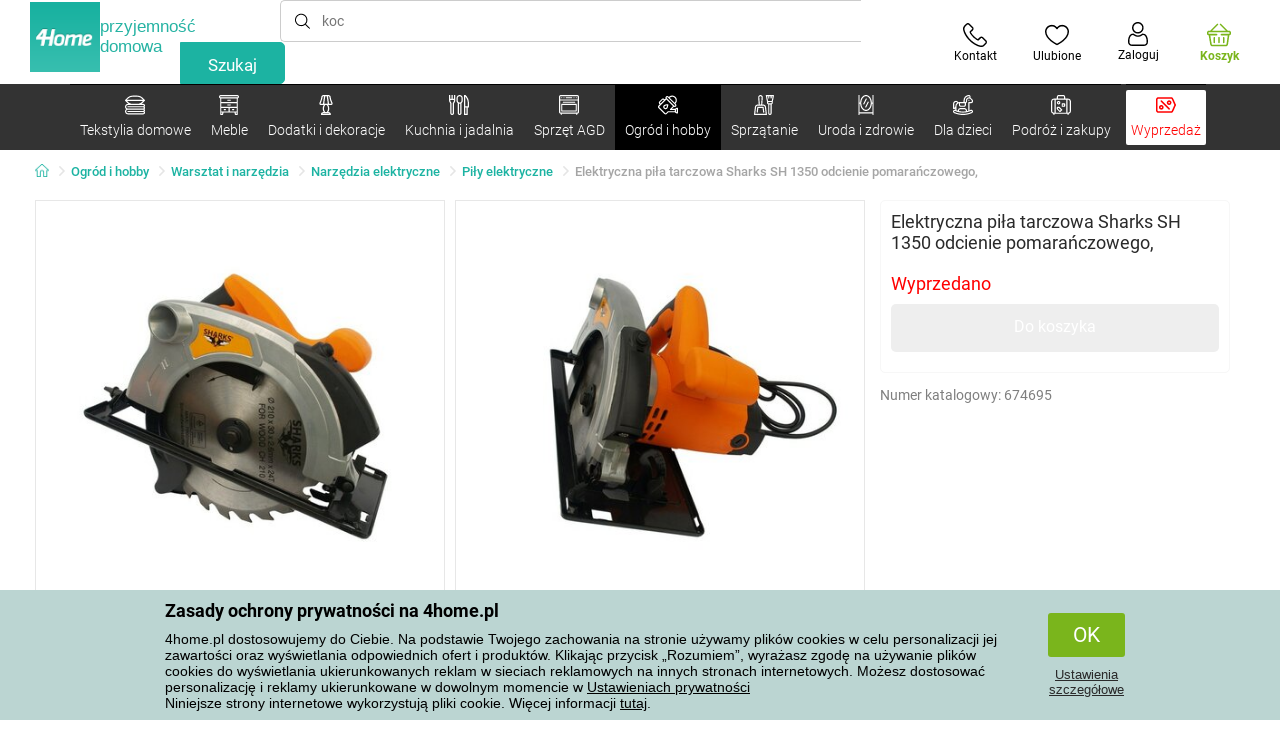

--- FILE ---
content_type: text/html; charset=utf-8
request_url: https://www.4home.pl/component/?type=CategoryPanel&id=68d60f98-163d-358f-f22a-0b6289cd82e1
body_size: 2055
content:

<div class="cat-submenu-holder" style="display: none">
    <ul class="cat-submenu">
            <li>
                <section>
                    <a href="/bielizna-poscielowa/">
                        <img data-src="https://cdn.4home.cz/1352cce0-b526-4b05-a8bc-712ef2782786/40x40/loznipovleceni.jpg"
                             class="late-load"
                             width="50" />
                    </a>
                    <span class="l2-info">
                        <a href="/bielizna-poscielowa/" class="name">
                            Bielizna pościelowa
                        </a>
                        <span class="l3categories">
<a href="/posciel-flanelowa/">Pościel flanelowa</a> <a href="/posciel-bawelniana-deluxe/">Pościel bawełniana DeLUXE</a> <a href="/posciel-pluszowa-i-mikroflanela/">Pościel pluszowa i mikroflanela</a><a class="show-more" href="/bielizna-poscielowa/">Pokaż kolejne</a>                        </span>
                    </span>
                </section>
            </li>
            <li>
                <section>
                    <a href="/koce/">
                        <img data-src="https://cdn.4home.cz/0ed2bd2f-53b2-43e2-a1d9-44e0fd15c9f2/40x40/deky.jpg"
                             class="late-load"
                             width="50" />
                    </a>
                    <span class="l2-info">
                        <a href="/koce/" class="name">
                            Koce
                        </a>
                        <span class="l3categories">
<a href="/koce-z-mikrofibry/">Koce z mikrofibry</a> <a href="/koce-dzieciece/">Koce dziecięce</a> <a href="/koce-polarowe/">Koce polarowe</a><a class="show-more" href="/koce/">Pokaż kolejne</a>                        </span>
                    </span>
                </section>
            </li>
            <li>
                <section>
                    <a href="/przescieradla/">
                        <img data-src="https://cdn.4home.cz/fb2fb49a-a8ac-4e0f-9b65-2b101d2dd911/40x40/prosteradla.jpg"
                             class="late-load"
                             width="50" />
                    </a>
                    <span class="l2-info">
                        <a href="/przescieradla/" class="name">
                            Prześcieradła
                        </a>
                        <span class="l3categories">
<a href="/przescieradla-z-mikrofibry/">Prześcieradła z mikrofibry</a> <a href="/przescieradla-jersey/">Prześcieradła jersey</a> <a href="/przescieradla-frotte/">Prześcieradła frotte</a><a class="show-more" href="/przescieradla/">Pokaż kolejne</a>                        </span>
                    </span>
                </section>
            </li>
            <li>
                <section>
                    <a href="/jaski-dekoracyjne/">
                        <img data-src="https://cdn.4home.cz/8540b472-e4b4-4f11-bfcf-8ee6934e0472/40x40/cat2722.jpg"
                             class="late-load"
                             width="50" />
                    </a>
                    <span class="l2-info">
                        <a href="/jaski-dekoracyjne/" class="name">
                            Jaśki dekoracyjne
                        </a>
                        <span class="l3categories">
<a href="/poszewki-na-jaski/">Poszewki na jaśki</a> <a href="/poduszeczki-jaski-z-wypelnieniem/">Poduszeczki, jaśki z wypełnieniem</a> <a href="/poduszki-dzieciece/">Poduszki dziecięce</a>                        </span>
                    </span>
                </section>
            </li>
            <li>
                <section>
                    <a href="/ochraniacze-na-materac-i-nakladki/">
                        <img data-src="https://cdn.4home.cz/8a7ad082-d33a-4314-9b42-83467ba2dba7/40x40/chranicematraci.jpg"
                             class="late-load"
                             width="50" />
                    </a>
                    <span class="l2-info">
                        <a href="/ochraniacze-na-materac-i-nakladki/" class="name">
                            Ochraniacze na materac i nakładki
                        </a>
                        <span class="l3categories">
<a href="/ochraniacze-nieprzepuszczalne/">Ochraniacze nieprzepuszczalne</a> <a href="/ochraniacze-na-materac/">Ochraniacze na materac</a> <a href="/nakladki-na-materac/">Nakładki na materac</a>                        </span>
                    </span>
                </section>
            </li>
            <li>
                <section>
                    <a href="/poduszki-i-koldry/">
                        <img data-src="https://cdn.4home.cz/b2f64b27-0961-42f0-9c97-0687782b8183/40x40/polstareaprikryvky.jpg"
                             class="late-load"
                             width="50" />
                    </a>
                    <span class="l2-info">
                        <a href="/poduszki-i-koldry/" class="name">
                            Poduszki i kołdry
                        </a>
                        <span class="l3categories">
<a href="/poduszki/">Poduszki</a> <a href="/poduszki-zdrowotne/">Poduszki zdrowotne</a> <a href="/komplety-kolder-i-poduszek/">Komplety kołder i poduszek</a><a class="show-more" href="/poduszki-i-koldry/">Pokaż kolejne</a>                        </span>
                    </span>
                </section>
            </li>
            <li>
                <section>
                    <a href="/narzuty/">
                        <img data-src="https://cdn.4home.cz/154dba1f-df83-476d-a106-c717d84b51e1/40x40/prehozy.jpg"
                             class="late-load"
                             width="50" />
                    </a>
                    <span class="l2-info">
                        <a href="/narzuty/" class="name">
                            Narzuty
                        </a>
                        <span class="l3categories">
<a href="/narzuty-na-lozko/">Narzuty na ł&#243;żko</a> <a href="/pokrowce-elastyczne/">Pokrowce elastyczne</a> <a href="/pokrowce-na-krzesla/">Pokrowce na krzesła</a><a class="show-more" href="/narzuty/">Pokaż kolejne</a>                        </span>
                    </span>
                </section>
            </li>
            <li>
                <section>
                    <a href="/tekstylia-lazienkowe/">
                        <img data-src="https://cdn.4home.cz/aabed037-fd7b-4170-aaab-457d063cb2c8/40x40/koupelnovytextil.jpg"
                             class="late-load"
                             width="50" />
                    </a>
                    <span class="l2-info">
                        <a href="/tekstylia-lazienkowe/" class="name">
                            Tekstylia łazienkowe
                        </a>
                        <span class="l3categories">
<a href="/reczniki/">Ręczniki</a> <a href="/reczniki-kapielowe/">Ręczniki kąpielowe</a> <a href="/dywaniki-lazienkowe/">Dywaniki łazienkowe</a><a class="show-more" href="/tekstylia-lazienkowe/">Pokaż kolejne</a>                        </span>
                    </span>
                </section>
            </li>
            <li>
                <section>
                    <a href="/zaslony-firany-i-rolety/">
                        <img data-src="https://cdn.4home.cz/e6a41ad9-866a-4f02-9b43-c1074fbedd7b/40x40/zavesyzaclonyarolety.jpg"
                             class="late-load"
                             width="50" />
                    </a>
                    <span class="l2-info">
                        <a href="/zaslony-firany-i-rolety/" class="name">
                            Zasłony, firany i rolety
                        </a>
                        <span class="l3categories">
<a href="/zaslony/">Zasłony</a> <a href="/rolety/">Rolety</a> <a href="/firany/">Firany</a><a class="show-more" href="/zaslony-firany-i-rolety/">Pokaż kolejne</a>                        </span>
                    </span>
                </section>
            </li>
            <li>
                <section>
                    <a href="/tekstylia-kuchenne/">
                        <img data-src="https://cdn.4home.cz/07e8620a-82bf-4e0c-95c3-c22403aed9cd/40x40/cat2717.jpg"
                             class="late-load"
                             width="50" />
                    </a>
                    <span class="l2-info">
                        <a href="/tekstylia-kuchenne/" class="name">
                            Tekstylia kuchenne
                        </a>
                        <span class="l3categories">
<a href="/scierki/">Ścierki</a> <a href="/podkladki/">Podkładki</a> <a href="/obrusy/">Obrusy</a><a class="show-more" href="/tekstylia-kuchenne/">Pokaż kolejne</a>                        </span>
                    </span>
                </section>
            </li>
            <li>
                <section>
                    <a href="/bluzy-z-barankiem/">
                        <img data-src="https://cdn.4home.cz/51bec00f-7a5b-4eab-8542-5696eeba890b/40x40/berankovemikiny.jpg"
                             class="late-load"
                             width="50" />
                    </a>
                    <span class="l2-info">
                        <a href="/bluzy-z-barankiem/" class="name">
                            Bluzy z barankiem
                        </a>
                        <span class="l3categories">
                        </span>
                    </span>
                </section>
            </li>
            <li>
                <section>
                    <a href="/wycieraczki/">
                        <img data-src="https://cdn.4home.cz/144f13bc-a241-439a-a521-c41dec259078/40x40/rohozky.jpg"
                             class="late-load"
                             width="50" />
                    </a>
                    <span class="l2-info">
                        <a href="/wycieraczki/" class="name">
                            Wycieraczki
                        </a>
                        <span class="l3categories">
<a href="/wycieraczki-zewnetrzne-wejsciowe/">Wycieraczki, zewnętrzne, wejściowe</a> <a href="/ociekacze-do-butow/">Ociekacze do but&#243;w</a> <a href="/wycieraczki-wewnetrzne/">Wycieraczki wewnętrzne</a>                        </span>
                    </span>
                </section>
            </li>
            <li>
                <section>
                    <a href="/dywany/">
                        <img data-src="https://cdn.4home.cz/1cc284a9-1f17-4c91-a2ae-c30ac0b5581b/40x40/koberce.jpg"
                             class="late-load"
                             width="50" />
                    </a>
                    <span class="l2-info">
                        <a href="/dywany/" class="name">
                            Dywany
                        </a>
                        <span class="l3categories">
<a href="/dywaniki-na-schody/">Dywaniki na schody</a> <a href="/chodniki/">Chodniki</a> <a href="/dywany-w/">Dywany</a><a class="show-more" href="/dywany/">Pokaż kolejne</a>                        </span>
                    </span>
                </section>
            </li>
            <li>
                <section>
                    <a href="/pasmanteria/">
                        <img data-src="https://cdn.4home.cz/fd00d47a-e33b-478a-8e6f-50b157b07970/40x40/galanterie.jpg"
                             class="late-load"
                             width="50" />
                    </a>
                    <span class="l2-info">
                        <a href="/pasmanteria/" class="name">
                            Pasmanteria
                        </a>
                        <span class="l3categories">
<a href="/akcesoria-do-robotek-recznych/">Akcesoria do rob&#243;tek ręcznych</a> <a href="/maszyny-do-szycia-x/">Maszyny do szycia</a> <a href="/przedze-wloczki/">Przędze, wł&#243;czki</a>                        </span>
                    </span>
                </section>
            </li>
            <li>
                <section>
                    <a href="/antyroztoczowa-bielizna-poscielowa/">
                        <img data-src="https://cdn.4home.cz/fb4733ab-a7a8-49d5-82c9-fd7258c48e9d/40x40/protiroztocoveluzkoviny.jpg"
                             class="late-load"
                             width="50" />
                    </a>
                    <span class="l2-info">
                        <a href="/antyroztoczowa-bielizna-poscielowa/" class="name">
                            Antyroztoczowa bielizna pościelowa
                        </a>
                        <span class="l3categories">
<a href="/antyroztoczowa-bielizna-poscielowa/?brand=nanospace">nanoSPACE</a><a class="show-more" href="/antyroztoczowa-bielizna-poscielowa/">Pokaż kolejne</a>                        </span>
                    </span>
                </section>
            </li>
            <li>
                <section>
                    <a href="/grzejacy-baranek-z-mikrofibry/">
                        <img data-src="https://cdn.4home.cz/a1aed63d-c11c-4c07-b5a5-9579e0230cbc/40x40/hrejivyberanekzmikrovlakna.jpg"
                             class="late-load"
                             width="50" />
                    </a>
                    <span class="l2-info">
                        <a href="/grzejacy-baranek-z-mikrofibry/" class="name">
                            Grzejący baranek z mikrofibry
                        </a>
                        <span class="l3categories">
<a href="/grzejacy-baranek-z-mikrofibry/?brand=herding">Herding</a><a class="show-more" href="/grzejacy-baranek-z-mikrofibry/">Pokaż kolejne</a>                        </span>
                    </span>
                </section>
            </li>
            <li>
                <section>
                    <a href="/tekstylia-swiateczne-1/">
                        <img data-src="https://cdn.4home.cz/8e315c5b-32f6-48b4-957d-d440ed6167b6/40x40/vantexodk.jpg"
                             class="late-load"
                             width="50" />
                    </a>
                    <span class="l2-info">
                        <a href="/tekstylia-swiateczne-1/" class="name">
                            Tekstylia świąteczne
                        </a>
                        <span class="l3categories">
<a href="/tekstylia-swiateczne-1/?brand=bellatex">Bellatex</a> <a href="/tekstylia-swiateczne-1/?brand=autronic">Autronic</a> <a href="/tekstylia-swiateczne-1/?brand=orion">Orion</a><a class="show-more" href="/tekstylia-swiateczne-1/">Pokaż kolejne</a>                        </span>
                    </span>
                </section>
            </li>
            </ul>
</div>



--- FILE ---
content_type: text/html; charset=utf-8
request_url: https://www.4home.pl/component/?type=CategoryPanel&id=0403ad28-31ba-82a8-d4f3-daefec009e67
body_size: 2274
content:

<div class="cat-submenu-holder" style="display: none">
    <ul class="cat-submenu">
            <li>
                <section>
                    <a href="/bozonarodzeniowe-dekoracje-i-dodatki/">
                        <img data-src="https://cdn.4home.cz/56921283-ea1f-4766-837a-bac3bd51bf73/40x40/vanocnidekorace.jpg"
                             class="late-load"
                             width="50" />
                    </a>
                    <span class="l2-info">
                        <a href="/bozonarodzeniowe-dekoracje-i-dodatki/" class="name">
                            Bożonarodzeniowe dekoracje i dodatki
                        </a>
                        <span class="l3categories">
<a href="/bozonarodzeniowe-dekoracje/">Dekoracje bożonarodzeniowe</a> <a href="/swieczniki-bozonarodzeniowe/">Świece i świeczniki bożonarodzeniowe</a> <a href="/oswietlenie-zewnetrzne-i-dekoracje/">Oświetlenie zewnętrzne i dekoracje</a><a class="show-more" href="/bozonarodzeniowe-dekoracje-i-dodatki/">Pokaż kolejne</a>                        </span>
                    </span>
                </section>
            </li>
            <li>
                <section>
                    <a href="/oswietlenie/">
                        <img data-src="https://cdn.4home.cz/a05e0b62-3ca2-49b6-be22-62df1967fafe/40x40/svitidla.jpg"
                             class="late-load"
                             width="50" />
                    </a>
                    <span class="l2-info">
                        <a href="/oswietlenie/" class="name">
                            Oświetlenie i lampy
                        </a>
                        <span class="l3categories">
<a href="/oswietlenie-na-sciane/">Oświetlenie na ścianę</a> <a href="/lampy-stolowe/">Lampy stołowe</a> <a href="/lampy-wiszace/">Lampy wiszące</a><a class="show-more" href="/oswietlenie/">Pokaż kolejne</a>                        </span>
                    </span>
                </section>
            </li>
            <li>
                <section>
                    <a href="/sztuczne-kwiaty-i-drzewa/">
                        <img data-src="https://cdn.4home.cz/42bf5646-0d88-4347-b4bb-44a46231b362/40x40/umelekvetinyastromy.jpg"
                             class="late-load"
                             width="50" />
                    </a>
                    <span class="l2-info">
                        <a href="/sztuczne-kwiaty-i-drzewa/" class="name">
                            Sztuczne kwiaty i drzewa
                        </a>
                        <span class="l3categories">
<a href="/sztuczne-kwiaty/">Sztuczne kwiaty</a> <a href="/wience-wianki-sezonowe/">Wieńce, wianki sezonowe</a> <a href="/sztuczne-drzewa/">Sztuczne drzewa</a>                        </span>
                    </span>
                </section>
            </li>
            <li>
                <section>
                    <a href="/dekoracje-na-wielkanoc/">
                        <img data-src="https://cdn.4home.cz/6e8bae72-621f-406c-90bd-b4cdc91db370/40x40/velikonocnidekorace.jpg"
                             class="late-load"
                             width="50" />
                    </a>
                    <span class="l2-info">
                        <a href="/dekoracje-na-wielkanoc/" class="name">
                            Dekoracje na Wielkanoc
                        </a>
                        <span class="l3categories">
<a href="/dekoracje-na-wielkanoc/?brand=autronic">Autronic</a> <a href="/dekoracje-na-wielkanoc/?brand=toro">Toro</a> <a href="/dekoracje-na-wielkanoc/?brand=altom">Altom</a><a class="show-more" href="/dekoracje-na-wielkanoc/">Pokaż kolejne</a>                        </span>
                    </span>
                </section>
            </li>
            <li>
                <section>
                    <a href="/drobne-dekoracje-domowe/">
                        <img data-src="https://cdn.4home.cz/0d3607b8-6935-41c9-af20-e9b37624cbaa/40x40/drobnebytovedekorace.jpg"
                             class="late-load"
                             width="50" />
                    </a>
                    <span class="l2-info">
                        <a href="/drobne-dekoracje-domowe/" class="name">
                            Drobne dekoracje domowe
                        </a>
                        <span class="l3categories">
<a href="/dekoracje-na-polke/">Dekoracje na p&#243;łkę</a> <a href="/dekoracje-do-zawieszenia/">Dekoracje do zawieszenia</a> <a href="/pozostale-dekoracje-i-dodatki/">Pozostałe dekoracje i dodatki</a><a class="show-more" href="/drobne-dekoracje-domowe/">Pokaż kolejne</a>                        </span>
                    </span>
                </section>
            </li>
            <li>
                <section>
                    <a href="/akcesoria-do-lazienek/">
                        <img data-src="https://cdn.4home.cz/c93d3bee-e361-49ea-9aea-37b24bdb8bea/40x40/doplnkydokoupelny.jpg"
                             class="late-load"
                             width="50" />
                    </a>
                    <span class="l2-info">
                        <a href="/akcesoria-do-lazienek/" class="name">
                            Akcesoria do łazienek
                        </a>
                        <span class="l3categories">
<a href="/drobne-akcesoria-do-lazienek/">Drobne akcesoria do łazienek</a> <a href="/akcesoria-do-wc/">Akcesoria do WC</a> <a href="/dozowniki-mydla/">Dozowniki mydła</a><a class="show-more" href="/akcesoria-do-lazienek/">Pokaż kolejne</a>                        </span>
                    </span>
                </section>
            </li>
            <li>
                <section>
                    <a href="/swiece-swieczniki-i-lampy-zapachowe/">
                        <img data-src="https://cdn.4home.cz/610f1e37-5a13-49f8-9ef4-bf3c5a3b1b98/40x40/svickysvicnyaaromalampy.jpg"
                             class="late-load"
                             width="50" />
                    </a>
                    <span class="l2-info">
                        <a href="/swiece-swieczniki-i-lampy-zapachowe/" class="name">
                            Świece, świeczniki i lampy zapachowe
                        </a>
                        <span class="l3categories">
<a href="/lampy-zapachowe-i-olejki-zapachowe/">Lampy zapachowe i olejki zapachowe</a> <a href="/swiece-dekoracyjne/">Świece dekoracyjne</a> <a href="/swieczniki/">Świeczniki</a><a class="show-more" href="/swiece-swieczniki-i-lampy-zapachowe/">Pokaż kolejne</a>                        </span>
                    </span>
                </section>
            </li>
            <li>
                <section>
                    <a href="/zegary-i-budziki/">
                        <img data-src="https://cdn.4home.cz/cd13b8f5-4563-48d4-bf8c-f12ea520ac43/40x40/hodiny.jpg"
                             class="late-load"
                             width="50" />
                    </a>
                    <span class="l2-info">
                        <a href="/zegary-i-budziki/" class="name">
                            Zegary i budziki
                        </a>
                        <span class="l3categories">
<a href="/zegary-scienne/">Zegary ścienne</a> <a href="/budziki/">Budziki</a> <a href="/zegary-dzieciece/">Zegary dziecięce</a><a class="show-more" href="/zegary-i-budziki/">Pokaż kolejne</a>                        </span>
                    </span>
                </section>
            </li>
            <li>
                <section>
                    <a href="/dyfuzory-zapachowe/">
                        <img data-src="https://cdn.4home.cz/37fa4ffb-91b8-496a-877c-3773f9d0df7a/40x40/difuzery.jpg"
                             class="late-load"
                             width="50" />
                    </a>
                    <span class="l2-info">
                        <a href="/dyfuzory-zapachowe/" class="name">
                            Dyfuzory zapachowe
                        </a>
                        <span class="l3categories">
<a href="/dyfuzory-zapachowe/?brand=yankeecandle">Yankee Candle</a> <a href="/dyfuzory-zapachowe/?brand=sixtol">Sixtol</a> <a href="/dyfuzory-zapachowe/?brand=tescoma">Tescoma</a><a class="show-more" href="/dyfuzory-zapachowe/">Pokaż kolejne</a>                        </span>
                    </span>
                </section>
            </li>
            <li>
                <section>
                    <a href="/kominki-bio-i-kominki/">
                        <img data-src="https://cdn.4home.cz/2858f8ab-0390-460e-bf5d-747d1e16c0d1/40x40/biokrbyakrby.jpg"
                             class="late-load"
                             width="50" />
                    </a>
                    <span class="l2-info">
                        <a href="/kominki-bio-i-kominki/" class="name">
                            Kominki Bio i kominki
                        </a>
                        <span class="l3categories">
<a href="/akcesoria-do-kominkow/">Akcesoria do komink&#243;w</a> <a href="/kominki-bio/">Kominki Bio</a>                        </span>
                    </span>
                </section>
            </li>
            <li>
                <section>
                    <a href="/dekoracyjne-pudelka-do-przechowywania/">
                        <img data-src="https://cdn.4home.cz/ba8bb310-a0db-4c49-808b-c5d3846d5b11/40x40/dekoracniboxy.jpg"
                             class="late-load"
                             width="50" />
                    </a>
                    <span class="l2-info">
                        <a href="/dekoracyjne-pudelka-do-przechowywania/" class="name">
                            Dekoracyjne pudełka do przechowywania
                        </a>
                        <span class="l3categories">
<a href="/dekoracyjne-pudelka-do-przechowywania/?brand=g21">G21</a> <a href="/dekoracyjne-pudelka-do-przechowywania/?brand=compactor">Compactor</a> <a href="/dekoracyjne-pudelka-do-przechowywania/?brand=koziol">Koziol</a><a class="show-more" href="/dekoracyjne-pudelka-do-przechowywania/">Pokaż kolejne</a>                        </span>
                    </span>
                </section>
            </li>
            <li>
                <section>
                    <a href="/jesienne-i-nagrobne-dekoracje/">
                        <img data-src="https://cdn.4home.cz/95ddb3be-1483-46ab-bace-86a6d05abe43/40x40/podzimniapietnidekorace.jpg"
                             class="late-load"
                             width="50" />
                    </a>
                    <span class="l2-info">
                        <a href="/jesienne-i-nagrobne-dekoracje/" class="name">
                            Jesienne i nagrobne dekoracje
                        </a>
                        <span class="l3categories">
<a href="/jesienne-dekoracje/">Jesienne dekoracje</a> <a href="/dekoracje-nagrobne/">Dekoracje nagrobne</a>                        </span>
                    </span>
                </section>
            </li>
            <li>
                <section>
                    <a href="/wazony/">
                        <img data-src="https://cdn.4home.cz/f3d7c65f-afcd-4202-b291-a04dc8e23863/40x40/vazy.jpg"
                             class="late-load"
                             width="50" />
                    </a>
                    <span class="l2-info">
                        <a href="/wazony/" class="name">
                            Wazony
                        </a>
                        <span class="l3categories">
<a href="/wazony-ceramiczne/">Wazony ceramiczne</a> <a href="/wazony-szklane/">Wazony szklane</a>                        </span>
                    </span>
                </section>
            </li>
            <li>
                <section>
                    <a href="/fototapety-i-naklejki-dekoracyjne/">
                        <img data-src="https://cdn.4home.cz/f8d9ad32-c72a-4aeb-a3ec-f042a96906ac/40x40/fototapetyasamolepicidekorace.jpg"
                             class="late-load"
                             width="50" />
                    </a>
                    <span class="l2-info">
                        <a href="/fototapety-i-naklejki-dekoracyjne/" class="name">
                            Fototapety i naklejki dekoracyjne
                        </a>
                        <span class="l3categories">
<a href="/fototapety-dzieciece/">Fototapety dziecięce</a> <a href="/dekoracje-samoprzylepne/">Dekoracje samoprzylepne</a> <a href="/fototapety-powl/">Fototapety</a><a class="show-more" href="/fototapety-i-naklejki-dekoracyjne/">Pokaż kolejne</a>                        </span>
                    </span>
                </section>
            </li>
            <li>
                <section>
                    <a href="/imprezy-i-gadzety/">
                        <img data-src="https://cdn.4home.cz/073a648d-5049-4a10-951a-f841db7d01bc/40x40/hryhrackyazabava.jpg"
                             class="late-load"
                             width="50" />
                    </a>
                    <span class="l2-info">
                        <a href="/imprezy-i-gadzety/" class="name">
                            Imprezy i gadżety
                        </a>
                        <span class="l3categories">
<a href="/imprezy-i-gadzety/?brand=autronic">Autronic</a> <a href="/imprezy-i-gadzety/?brand=koziol">Koziol</a> <a href="/imprezy-i-gadzety/?brand=orion">Orion</a><a class="show-more" href="/imprezy-i-gadzety/">Pokaż kolejne</a>                        </span>
                    </span>
                </section>
            </li>
            <li>
                <section>
                    <a href="/ramki-fotograficzne/">
                        <img data-src="https://cdn.4home.cz/23e2b04d-0e91-467c-b90b-594d10dce701/40x40/fotoramecky.jpg"
                             class="late-load"
                             width="50" />
                    </a>
                    <span class="l2-info">
                        <a href="/ramki-fotograficzne/" class="name">
                            Ramki fotograficzne
                        </a>
                        <span class="l3categories">
<a href="/ramki-fotograficzne/?brand=hanahhome">Hanah Home</a> <a href="/ramki-fotograficzne/?brand=indecor">Indecor</a><a class="show-more" href="/ramki-fotograficzne/">Pokaż kolejne</a>                        </span>
                    </span>
                </section>
            </li>
            <li>
                <section>
                    <a href="/donice-ogrodowe-i-skrzynki-pow/">
                        <img data-src="https://cdn.4home.cz/2e8a2a5d-2160-42fc-a51d-1a5b13b1ef57/40x40/kvetinaceatruhlikyodkaz.jpg"
                             class="late-load"
                             width="50" />
                    </a>
                    <span class="l2-info">
                        <a href="/donice-ogrodowe-i-skrzynki-pow/" class="name">
                            Donice i skrzynki do kwiat&#243;w
                        </a>
                        <span class="l3categories">
<a href="/donice-ogrodowe-pow/">Donice</a> <a href="/opryskiwacze-i-konewki-1/">Opryskiwacze i konewki</a> <a href="/oslonki-na-doniczki-1/">Osłonki na doniczki</a><a class="show-more" href="/donice-ogrodowe-i-skrzynki-pow/">Pokaż kolejne</a>                        </span>
                    </span>
                </section>
            </li>
            <li>
                <section>
                    <a href="/obrazy/">
                        <img data-src="https://cdn.4home.cz/2d20f378-531c-44f7-963f-abd6f79fb01a/40x40/obrazy.jpg"
                             class="late-load"
                             width="50" />
                    </a>
                    <span class="l2-info">
                        <a href="/obrazy/" class="name">
                            Obrazy
                        </a>
                        <span class="l3categories">
<a href="/obrazy/?brand=bohemiagifts">Bohemia Gifts</a> <a href="/obrazy/?brand=indecor">Indecor</a><a class="show-more" href="/obrazy/">Pokaż kolejne</a>                        </span>
                    </span>
                </section>
            </li>
            <li>
                <section>
                    <a href="/stacje-pogodowe-i-termometry/">
                        <img data-src="https://cdn.4home.cz/72d05f8d-fe02-40ac-b4b3-9e3913810325/40x40/meteostaniceateplomery.jpg"
                             class="late-load"
                             width="50" />
                    </a>
                    <span class="l2-info">
                        <a href="/stacje-pogodowe-i-termometry/" class="name">
                            Stacje pogodowe i termometry
                        </a>
                        <span class="l3categories">
<a href="/stacje-pogodowe/">Stacje pogodowe</a> <a href="/termometry/">Termometry</a>                        </span>
                    </span>
                </section>
            </li>
            </ul>
</div>



--- FILE ---
content_type: text/html; charset=utf-8
request_url: https://www.4home.pl/component/?type=CategoryPanel&id=f40f1722-7e8b-1ae4-a3d1-72e43342099d
body_size: 2562
content:

<div class="cat-submenu-holder" style="display: none">
    <ul class="cat-submenu">
            <li>
                <section>
                    <a href="/kubki-filizanki-i-czajniki/">
                        <img data-src="https://cdn.4home.cz/c437f548-120a-4ce9-9020-b45b9344461c/40x40/hrnkysalky.jpg"
                             class="late-load"
                             width="50" />
                    </a>
                    <span class="l2-info">
                        <a href="/kubki-filizanki-i-czajniki/" class="name">
                            Kubki, filiżanki i czajniki
                        </a>
                        <span class="l3categories">
<a href="/kubki-i-podstawki/">Kubki i podstawki</a> <a href="/zestawy-do-herbaty-i-czajniki/">Zestawy do herbaty i czajniki</a>                        </span>
                    </span>
                </section>
            </li>
            <li>
                <section>
                    <a href="/przechowywanie-zywnosci/">
                        <img data-src="https://cdn.4home.cz/b2988a7e-ae9d-484f-b9c6-5568c581197f/40x40/skladovanipotravin.jpg"
                             class="late-load"
                             width="50" />
                    </a>
                    <span class="l2-info">
                        <a href="/przechowywanie-zywnosci/" class="name">
                            Przechowywanie żywności
                        </a>
                        <span class="l3categories">
<a href="/pojemniki-i-pudelka/">Pojemniki i pudełka</a> <a href="/misy-termiczne/">Misy termiczne</a> <a href="/chlebaki/">Chlebaki</a><a class="show-more" href="/przechowywanie-zywnosci/">Pokaż kolejne</a>                        </span>
                    </span>
                </section>
            </li>
            <li>
                <section>
                    <a href="/szklanki-i-dzbanki/">
                        <img data-src="https://cdn.4home.cz/27df7a37-2a16-4963-ac28-de15c1571d75/40x40/sklenice.jpg"
                             class="late-load"
                             width="50" />
                    </a>
                    <span class="l2-info">
                        <a href="/szklanki-i-dzbanki/" class="name">
                            Szklanki i dzbanki
                        </a>
                        <span class="l3categories">
<a href="/dzbany-i-karafki/">Dzbany i karafki</a> <a href="/szklanki-klasyczne/">Szklanki klasyczne</a> <a href="/kieliszki-do-piwa-i-kufle/">Kieliszki do piwa i kufle</a><a class="show-more" href="/szklanki-i-dzbanki/">Pokaż kolejne</a>                        </span>
                    </span>
                </section>
            </li>
            <li>
                <section>
                    <a href="/talerze-i-zastawy-stolowe/">
                        <img data-src="https://cdn.4home.cz/8b626e23-5c53-4e08-8b01-9fad4f3191d1/40x40/talireajidelnisady.jpg"
                             class="late-load"
                             width="50" />
                    </a>
                    <span class="l2-info">
                        <a href="/talerze-i-zastawy-stolowe/" class="name">
                            Talerze i zastawy stołowe
                        </a>
                        <span class="l3categories">
<a href="/talerze/">Talerze</a> <a href="/serwisy-obiadowe/">Serwisy obiadowe</a> <a href="/zestawy-obiadowe-dla-dzieci-powx/">Zestawy obiadowe dla dzieci</a>                        </span>
                    </span>
                </section>
            </li>
            <li>
                <section>
                    <a href="/akcesoria-do-kuchni/">
                        <img data-src="https://cdn.4home.cz/19207390-73bd-401c-b6ad-083005a473c5/40x40/pomuckydokuchyne.jpg"
                             class="late-load"
                             width="50" />
                    </a>
                    <span class="l2-info">
                        <a href="/akcesoria-do-kuchni/" class="name">
                            Akcesoria do kuchni
                        </a>
                        <span class="l3categories">
<a href="/ociekacze-i-organizery/">Ociekacze i organizery</a> <a href="/pozostale-akcesoria-do-pomocy-w-kuchni/">Pozostałe akcesoria do pomocy w kuchni</a> <a href="/naczynia-kuchenne/">Naczynia kuchenne</a><a class="show-more" href="/akcesoria-do-kuchni/">Pokaż kolejne</a>                        </span>
                    </span>
                </section>
            </li>
            <li>
                <section>
                    <a href="/pieczenie/">
                        <img data-src="https://cdn.4home.cz/9a70389d-d465-408c-be57-4cb0699c092c/40x40/peceni.jpg"
                             class="late-load"
                             width="50" />
                    </a>
                    <span class="l2-info">
                        <a href="/pieczenie/" class="name">
                            Pieczenie
                        </a>
                        <span class="l3categories">
<a href="/formy-do-pieczenia-i-blachy/">Formy do pieczenia i blachy</a> <a href="/misy-kuchenne/">Misy kuchenne</a> <a href="/akcesoria-do-wykrawania-formowania-i-dekorowania/">Akcesoria do wykrawania, formowania i dekorowania</a><a class="show-more" href="/pieczenie/">Pokaż kolejne</a>                        </span>
                    </span>
                </section>
            </li>
            <li>
                <section>
                    <a href="/herbaty-i-kawa/">
                        <img data-src="https://cdn.4home.cz/02c4b709-5164-48e2-b6ad-523b37242d17/40x40/cajeakava.jpg"
                             class="late-load"
                             width="50" />
                    </a>
                    <span class="l2-info">
                        <a href="/herbaty-i-kawa/" class="name">
                            Herbaty i kawa
                        </a>
                        <span class="l3categories">
<a href="/french-press-kawiarki-i-dzezwy/">French press, kawiarki i dżezwy</a> <a href="/akcesoria-do-przygotowania-herbaty-i-kawy/">Akcesoria do przygotowania herbaty i kawy</a> <a href="/czajniki-do-herbaty/">Czajniki do herbaty</a><a class="show-more" href="/herbaty-i-kawa/">Pokaż kolejne</a>                        </span>
                    </span>
                </section>
            </li>
            <li>
                <section>
                    <a href="/misy-i-miski/">
                        <img data-src="https://cdn.4home.cz/748c13ad-a40e-4d1f-ac65-e446e7bcb1f6/40x40/misyamisky.jpg"
                             class="late-load"
                             width="50" />
                    </a>
                    <span class="l2-info">
                        <a href="/misy-i-miski/" class="name">
                            Misy i miski
                        </a>
                        <span class="l3categories">
<a href="/misy-i-miski/?brand=hermia">Hermia</a> <a href="/misy-i-miski/?brand=maser">M&#228;ser</a> <a href="/misy-i-miski/?brand=toro">Toro</a><a class="show-more" href="/misy-i-miski/">Pokaż kolejne</a>                        </span>
                    </span>
                </section>
            </li>
            <li>
                <section>
                    <a href="/garnki/">
                        <img data-src="https://cdn.4home.cz/cec85d11-c805-4380-9ec6-d07393daa50a/40x40/hrnceapekace.jpg"
                             class="late-load"
                             width="50" />
                    </a>
                    <span class="l2-info">
                        <a href="/garnki/" class="name">
                            Garnki
                        </a>
                        <span class="l3categories">
<a href="/garnki-emaliowane/">Garnki emaliowane</a> <a href="/garnki-z-powloka-nieprzywierajaca/">Garnki z powłoką nieprzywierającą</a> <a href="/garnki-ze-stali-nierdzewnej/">Garnki ze stali nierdzewnej</a><a class="show-more" href="/garnki/">Pokaż kolejne</a>                        </span>
                    </span>
                </section>
            </li>
            <li>
                <section>
                    <a href="/podawanie/">
                        <img data-src="https://cdn.4home.cz/d7cb1819-f482-4e19-a0ec-309f42e0a65f/40x40/servirovani.jpg"
                             class="late-load"
                             width="50" />
                    </a>
                    <span class="l2-info">
                        <a href="/podawanie/" class="name">
                            Podawanie
                        </a>
                        <span class="l3categories">
<a href="/tace/">Tace</a> <a href="/maselniczki/">Maselniczki</a> <a href="/cukierniczki/">Cukierniczki</a><a class="show-more" href="/podawanie/">Pokaż kolejne</a>                        </span>
                    </span>
                </section>
            </li>
            <li>
                <section>
                    <a href="/termosy-i-butelki-do-picia/">
                        <img data-src="https://cdn.4home.cz/e957d59f-c764-43a8-8ad5-aca62843fcac/40x40/termosky a lahve na pit&#237;.jpg"
                             class="late-load"
                             width="50" />
                    </a>
                    <span class="l2-info">
                        <a href="/termosy-i-butelki-do-picia/" class="name">
                            Termosy i butelki do picia
                        </a>
                        <span class="l3categories">
<a href="/termosy-i-butelki-do-picia/?brand=lamart">Lamart</a> <a href="/termosy-i-butelki-do-picia/?brand=simax">Simax</a> <a href="/termosy-i-butelki-do-picia/?brand=orion">Orion</a><a class="show-more" href="/termosy-i-butelki-do-picia/">Pokaż kolejne</a>                        </span>
                    </span>
                </section>
            </li>
            <li>
                <section>
                    <a href="/patelnie/">
                        <img data-src="https://cdn.4home.cz/20ed35b9-c6ed-4f47-bce1-cc8bebdadd7a/40x40/panve.jpg"
                             class="late-load"
                             width="50" />
                    </a>
                    <span class="l2-info">
                        <a href="/patelnie/" class="name">
                            Patelnie
                        </a>
                        <span class="l3categories">
<a href="/patelnie-z-powloka-nieprzywierajaca/">Patelnie z powłoką nieprzywierającą</a> <a href="/patelnie-do-nalesnikow-i-racuchow/">Patelnie do naleśnik&#243;w i racuch&#243;w</a> <a href="/patelnie-nierdzewne/">Patelnie nierdzewne</a><a class="show-more" href="/patelnie/">Pokaż kolejne</a>                        </span>
                    </span>
                </section>
            </li>
            <li>
                <section>
                    <a href="/sztucce/">
                        <img data-src="https://cdn.4home.cz/33319fc3-f682-4010-8aea-cf2eea14de98/40x40/pribory.jpg"
                             class="late-load"
                             width="50" />
                    </a>
                    <span class="l2-info">
                        <a href="/sztucce/" class="name">
                            Sztućce
                        </a>
                        <span class="l3categories">
<a href="/komplety-sztuccow/">Komplety sztućc&#243;w</a> <a href="/lyzeczki/">Łyżeczki</a> <a href="/sztucce-dzieciece-powx/">Sztućce dziecięce</a>                        </span>
                    </span>
                </section>
            </li>
            <li>
                <section>
                    <a href="/mlynki-solniczki-i-pieprzniczki/">
                        <img data-src="https://cdn.4home.cz/124b369f-af37-4bb2-924d-7629da0cbdb4/40x40/mlynkyslankyapeprenky.jpg"
                             class="late-load"
                             width="50" />
                    </a>
                    <span class="l2-info">
                        <a href="/mlynki-solniczki-i-pieprzniczki/" class="name">
                            Młynki, solniczki i pieprzniczki
                        </a>
                        <span class="l3categories">
<a href="/solniczki-i-pieprzniczki/">Solniczki i pieprzniczki</a> <a href="/mlynki-elektryczne/">Młynki elektryczne</a> <a href="/mlynki-mechaniczne/">Młynki mechaniczne</a>                        </span>
                    </span>
                </section>
            </li>
            <li>
                <section>
                    <a href="/deski-do-krojenia/">
                        <img data-src="https://cdn.4home.cz/042bf44f-8765-41b1-99cf-e9a235724fc2/40x40/prkenka.jpg"
                             class="late-load"
                             width="50" />
                    </a>
                    <span class="l2-info">
                        <a href="/deski-do-krojenia/" class="name">
                            Deski do krojenia
                        </a>
                        <span class="l3categories">
<a href="/deski-do-krojenia/?brand=florina">Florina</a> <a href="/deski-do-krojenia/?brand=lamart">Lamart</a> <a href="/deski-do-krojenia/?brand=kesper">Kesper</a><a class="show-more" href="/deski-do-krojenia/">Pokaż kolejne</a>                        </span>
                    </span>
                </section>
            </li>
            <li>
                <section>
                    <a href="/noze-kuchenne/">
                        <img data-src="https://cdn.4home.cz/fc3282f7-1425-40d4-aa2e-ed216e268dae/40x40/kuchynskenoze.jpg"
                             class="late-load"
                             width="50" />
                    </a>
                    <span class="l2-info">
                        <a href="/noze-kuchenne/" class="name">
                            Noże kuchenne
                        </a>
                        <span class="l3categories">
<a href="/noze-ze-stali-nierdzewnej/">Noże ze stali nierdzewnej</a> <a href="/noze-ceramiczne/">Noże ceramiczne</a> <a href="/akcesoria-do-nozy-kuchennych/">Akcesoria do noży kuchennych</a><a class="show-more" href="/noze-kuchenne/">Pokaż kolejne</a>                        </span>
                    </span>
                </section>
            </li>
            <li>
                <section>
                    <a href="/brytfanny-i-naczynia-do-pieczenia/">
                        <img data-src="https://cdn.4home.cz/f9f7108d-fc42-48a6-8ed3-33e0bb56e63b/40x40/pekaceazapekacimisy.jpg"
                             class="late-load"
                             width="50" />
                    </a>
                    <span class="l2-info">
                        <a href="/brytfanny-i-naczynia-do-pieczenia/" class="name">
                            Brytfanny i naczynia do pieczenia
                        </a>
                        <span class="l3categories">
<a href="/brytfanny/">Brytfanny</a> <a href="/misy-do-zapiekania/">Misy do zapiekania</a>                        </span>
                    </span>
                </section>
            </li>
            <li>
                <section>
                    <a href="/pakowarki-prozniowe/">
                        <img data-src="https://cdn.4home.cz/e976d71f-a797-457c-a4d7-72a788d0d424/40x40/vakuovacky.jpg"
                             class="late-load"
                             width="50" />
                    </a>
                    <span class="l2-info">
                        <a href="/pakowarki-prozniowe/" class="name">
                            Pakowarki pr&#243;żniowe
                        </a>
                        <span class="l3categories">
<a href="/pakowarki-prozniowe/?brand=guzzanti">Guzzanti</a> <a href="/pakowarki-prozniowe/?brand=maxxo">Maxxo</a> <a href="/pakowarki-prozniowe/?brand=sencor">Sencor</a><a class="show-more" href="/pakowarki-prozniowe/">Pokaż kolejne</a>                        </span>
                    </span>
                </section>
            </li>
            <li>
                <section>
                    <a href="/naczynia-dla-dzieci/">
                        <img data-src="https://cdn.4home.cz/c398bec4-dc13-4cee-a39b-1463b1146ed9/40x40/detskenadobi.jpg"
                             class="late-load"
                             width="50" />
                    </a>
                    <span class="l2-info">
                        <a href="/naczynia-dla-dzieci/" class="name">
                            Naczynia dla dzieci
                        </a>
                        <span class="l3categories">
<a href="/zestawy-obiadowe-dla-dzieci/">Zestawy obiadowe dla dzieci</a> <a href="/kubki-i-szklanki-dla-dzieci/">Kubki i szklanki dla dzieci</a> <a href="/pudelka-sniadaniowe-i-butelki-do-picia/">Pudełka śniadaniowe i butelki do picia</a><a class="show-more" href="/naczynia-dla-dzieci/">Pokaż kolejne</a>                        </span>
                    </span>
                </section>
            </li>
            <li>
                <section>
                    <a href="/fondue/">
                        <img data-src="https://cdn.4home.cz/3c36ecab-884f-4b30-aa9b-1e2b119b1aa1/40x40/fondue.jpg"
                             class="late-load"
                             width="50" />
                    </a>
                    <span class="l2-info">
                        <a href="/fondue/" class="name">
                            Fondue
                        </a>
                        <span class="l3categories">
<a href="/fondue/?brand=maser">M&#228;ser</a> <a href="/fondue/?brand=kela">KELA</a> <a href="/fondue/?brand=domo">Domo</a><a class="show-more" href="/fondue/">Pokaż kolejne</a>                        </span>
                    </span>
                </section>
            </li>
                    <li class="moreCategories">
                <a href="/kuchnia-i-jadalnia/">
                    Pokazać wszystkie kategorie 
                </a>
            </li>
    </ul>
</div>



--- FILE ---
content_type: text/html; charset=utf-8
request_url: https://www.4home.pl/component/?type=CategoryPanel&id=19019b46-dd03-06fe-438c-07ac1ef2bedf
body_size: 2256
content:

<div class="cat-submenu-holder" style="display: none">
    <ul class="cat-submenu">
            <li>
                <section>
                    <a href="/kaloryfery-grzejniki-i-konwektory/">
                        <img data-src="https://cdn.4home.cz/558bfd3b-ae99-459c-9dad-ace7ae50caad/40x40/teplovzdusneventilatory.jpg"
                             class="late-load"
                             width="50" />
                    </a>
                    <span class="l2-info">
                        <a href="/kaloryfery-grzejniki-i-konwektory/" class="name">
                            Kaloryfery, grzejniki i konwektory
                        </a>
                        <span class="l3categories">
<a href="/kaloryfery-grzejniki-i-konwektory/?brand=orava">Orava</a> <a href="/kaloryfery-grzejniki-i-konwektory/?brand=guzzanti">Guzzanti</a> <a href="/kaloryfery-grzejniki-i-konwektory/?brand=sencor">Sencor</a><a class="show-more" href="/kaloryfery-grzejniki-i-konwektory/">Pokaż kolejne</a>                        </span>
                    </span>
                </section>
            </li>
            <li>
                <section>
                    <a href="/sprzet-audio-video/">
                        <img data-src="https://cdn.4home.cz/93bcca47-613d-4096-9edb-8492bdfa35d0/40x40/elektronikaaprislusenstvi.jpg"
                             class="late-load"
                             width="50" />
                    </a>
                    <span class="l2-info">
                        <a href="/sprzet-audio-video/" class="name">
                            Sprzęt Audio-Video
                        </a>
                        <span class="l3categories">
<a href="/baterie/">Baterie</a> <a href="/akcesoria-audio-video/">Akcesoria Audio-Video</a> <a href="/dekodery-i-anteny/">Dekodery i anteny</a><a class="show-more" href="/sprzet-audio-video/">Pokaż kolejne</a>                        </span>
                    </span>
                </section>
            </li>
            <li>
                <section>
                    <a href="/roboty-kuchenne/">
                        <img data-src="https://cdn.4home.cz/a88b605e-8db8-417b-a461-dd198290bcad/40x40/kuchynskeroboty.jpg"
                             class="late-load"
                             width="50" />
                    </a>
                    <span class="l2-info">
                        <a href="/roboty-kuchenne/" class="name">
                            Roboty kuchenne
                        </a>
                        <span class="l3categories">
<a href="/roboty-kuchenne/?brand=lauben">Lauben</a> <a href="/roboty-kuchenne/?brand=sencor">Sencor</a> <a href="/roboty-kuchenne/?brand=akai">AKAI</a><a class="show-more" href="/roboty-kuchenne/">Pokaż kolejne</a>                        </span>
                    </span>
                </section>
            </li>
            <li>
                <section>
                    <a href="/garnki-do-pasteryzacji/">
                        <img data-src="https://cdn.4home.cz/af1498e5-2728-420f-976b-b56d4715d6a3/40x40/zavarovacihrnce.jpg"
                             class="late-load"
                             width="50" />
                    </a>
                    <span class="l2-info">
                        <a href="/garnki-do-pasteryzacji/" class="name">
                            Garnki do pasteryzacji
                        </a>
                        <span class="l3categories">
<a href="/garnki-do-pasteryzacji/?brand=sencor">Sencor</a> <a href="/garnki-do-pasteryzacji/?brand=domo">Domo</a><a class="show-more" href="/garnki-do-pasteryzacji/">Pokaż kolejne</a>                        </span>
                    </span>
                </section>
            </li>
            <li>
                <section>
                    <a href="/czajniki-bezprzewodowe/">
                        <img data-src="https://cdn.4home.cz/5296c3a5-1168-4c69-bfa1-00d05a909244/40x40/rychlovarnekonvice.jpg"
                             class="late-load"
                             width="50" />
                    </a>
                    <span class="l2-info">
                        <a href="/czajniki-bezprzewodowe/" class="name">
                            Czajniki bezprzewodowe
                        </a>
                        <span class="l3categories">
<a href="/czajniki-bezprzewodowe/?brand=sencor">Sencor</a> <a href="/czajniki-bezprzewodowe/?brand=philco">Philco</a> <a href="/czajniki-bezprzewodowe/?brand=activer">Activer</a><a class="show-more" href="/czajniki-bezprzewodowe/">Pokaż kolejne</a>                        </span>
                    </span>
                </section>
            </li>
            <li>
                <section>
                    <a href="/piekarniki-i-plyty-kuchenne/">
                        <img data-src="https://cdn.4home.cz/0a439746-c94f-4619-b1ba-95ca40432816/40x40/troubyavarice.jpg"
                             class="late-load"
                             width="50" />
                    </a>
                    <span class="l2-info">
                        <a href="/piekarniki-i-plyty-kuchenne/" class="name">
                            Piekarniki i płyty kuchenne
                        </a>
                        <span class="l3categories">
<a href="/kuchenki-elektryczne/">Kuchenki elektryczne</a> <a href="/kuchenki-mikrofalowe/">Kuchenki mikrofalowe</a> <a href="/piekarniki-elektryczne/">Piekarniki elektryczne</a>                        </span>
                    </span>
                </section>
            </li>
            <li>
                <section>
                    <a href="/pomocniki-do-kuchni/">
                        <img data-src="https://cdn.4home.cz/4ac5f2e4-4525-4983-838b-8bb5a97484c4/40x40/vychytavkydokuchyne.jpg"
                             class="late-load"
                             width="50" />
                    </a>
                    <span class="l2-info">
                        <a href="/pomocniki-do-kuchni/" class="name">
                            Pomocniki do kuchni
                        </a>
                        <span class="l3categories">
<a href="/pomocniki-do-kuchni/?brand=cattara">Cattara</a> <a href="/pomocniki-do-kuchni/?brand=maxxo">Maxxo</a> <a href="/pomocniki-do-kuchni/?brand=steba">Steba</a><a class="show-more" href="/pomocniki-do-kuchni/">Pokaż kolejne</a>                        </span>
                    </span>
                </section>
            </li>
            <li>
                <section>
                    <a href="/ekspresy-do-kawy-i-espresso/">
                        <img data-src="https://cdn.4home.cz/60abbe38-bd40-439a-bfed-ad1e89ad07f7/40x40/kavovaryaespressa.jpg"
                             class="late-load"
                             width="50" />
                    </a>
                    <span class="l2-info">
                        <a href="/ekspresy-do-kawy-i-espresso/" class="name">
                            Ekspresy do kawy i espresso
                        </a>
                        <span class="l3categories">
<a href="/ekspresy-do-kawy/">Ekspresy do kawy</a> <a href="/akcesoria-do-ekspresow-do-kawy/">Akcesoria do ekspres&#243;w do kawy</a> <a href="/ekspresy-do-kawy-espresso/">Ekspresy do kawy espresso</a><a class="show-more" href="/ekspresy-do-kawy-i-espresso/">Pokaż kolejne</a>                        </span>
                    </span>
                </section>
            </li>
            <li>
                <section>
                    <a href="/garnki-wielofunkcyjne/">
                        <img data-src="https://cdn.4home.cz/6304a5cc-3475-47e7-830e-ad664fcb9657/40x40/multifunkcnihrnce.jpg"
                             class="late-load"
                             width="50" />
                    </a>
                    <span class="l2-info">
                        <a href="/garnki-wielofunkcyjne/" class="name">
                            Garnki wielofunkcyjne
                        </a>
                        <span class="l3categories">
<a href="/garnki-wielofunkcyjne/?brand=lauben">Lauben</a> <a href="/garnki-wielofunkcyjne/?brand=remoska">Remoska</a> <a href="/garnki-wielofunkcyjne/?brand=catler">Catler</a><a class="show-more" href="/garnki-wielofunkcyjne/">Pokaż kolejne</a>                        </span>
                    </span>
                </section>
            </li>
            <li>
                <section>
                    <a href="/gofrownice/">
                        <img data-src="https://cdn.4home.cz/ad60fb4f-5440-450f-85a3-aa9b004fd07b/40x40/cat3921.jpg"
                             class="late-load"
                             width="50" />
                    </a>
                    <span class="l2-info">
                        <a href="/gofrownice/" class="name">
                            Gofrownice
                        </a>
                        <span class="l3categories">
<a href="/gofrownice/?brand=beper">Beper</a> <a href="/gofrownice/?brand=sencor">Sencor</a> <a href="/gofrownice/?brand=maxxo">Maxxo</a><a class="show-more" href="/gofrownice/">Pokaż kolejne</a>                        </span>
                    </span>
                </section>
            </li>
            <li>
                <section>
                    <a href="/blendery-i-miksery/">
                        <img data-src="https://cdn.4home.cz/a7169595-1469-4c14-a3d5-9fb3153999a0/40x40/mixeryaslehace.jpg"
                             class="late-load"
                             width="50" />
                    </a>
                    <span class="l2-info">
                        <a href="/blendery-i-miksery/" class="name">
                            Blendery i miksery
                        </a>
                        <span class="l3categories">
<a href="/blendery-rozdrabniacze/">Blendery rozdrabniacze</a> <a href="/blendery-reczne/">Blendery ręczne</a> <a href="/miksery/">Miksery</a><a class="show-more" href="/blendery-i-miksery/">Pokaż kolejne</a>                        </span>
                    </span>
                </section>
            </li>
            <li>
                <section>
                    <a href="/garnki-do-gotowania-ryzu/">
                        <img data-src="https://cdn.4home.cz/3f42825c-4e67-47d4-aecc-36ad932e46ee/40x40/ryzovary.jpg"
                             class="late-load"
                             width="50" />
                    </a>
                    <span class="l2-info">
                        <a href="/garnki-do-gotowania-ryzu/" class="name">
                            Garnki do gotowania ryżu
                        </a>
                        <span class="l3categories">
<a href="/garnki-do-gotowania-ryzu/?brand=lauben">Lauben</a> <a href="/garnki-do-gotowania-ryzu/?brand=sencor">Sencor</a> <a href="/garnki-do-gotowania-ryzu/?brand=activer">Activer</a><a class="show-more" href="/garnki-do-gotowania-ryzu/">Pokaż kolejne</a>                        </span>
                    </span>
                </section>
            </li>
            <li>
                <section>
                    <a href="/opiekacze/">
                        <img data-src="https://cdn.4home.cz/e787f798-a43e-41e0-9198-3e9c8b1191e8/40x40/cat3920.jpg"
                             class="late-load"
                             width="50" />
                    </a>
                    <span class="l2-info">
                        <a href="/opiekacze/" class="name">
                            Opiekacze
                        </a>
                        <span class="l3categories">
<a href="/opiekacze/?brand=orava">Orava</a> <a href="/opiekacze/?brand=sencor">Sencor</a> <a href="/opiekacze/?brand=akai">AKAI</a><a class="show-more" href="/opiekacze/">Pokaż kolejne</a>                        </span>
                    </span>
                </section>
            </li>
            <li>
                <section>
                    <a href="/tostery/">
                        <img data-src="https://cdn.4home.cz/d822f599-bfd8-417a-a625-5ee251bc7903/40x40/topinkovacevaflovacesendvicovace.jpg"
                             class="late-load"
                             width="50" />
                    </a>
                    <span class="l2-info">
                        <a href="/tostery/" class="name">
                            Tostery
                        </a>
                        <span class="l3categories">
<a href="/tostery/?brand=proficook">ProfiCook</a> <a href="/tostery/?brand=severin">Severin</a> <a href="/tostery/?brand=sencor">Sencor</a><a class="show-more" href="/tostery/">Pokaż kolejne</a>                        </span>
                    </span>
                </section>
            </li>
            <li>
                <section>
                    <a href="/frytkownice/">
                        <img data-src="https://cdn.4home.cz/5a8148ec-bca7-47e0-b7ea-8ac103c61285/40x40/fritezy.jpg"
                             class="late-load"
                             width="50" />
                    </a>
                    <span class="l2-info">
                        <a href="/frytkownice/" class="name">
                            Frytkownice
                        </a>
                        <span class="l3categories">
<a href="/frytkownice/?brand=orion">Orion</a> <a href="/frytkownice/?brand=domo">Domo</a> <a href="/frytkownice/?brand=guzzanti">Guzzanti</a><a class="show-more" href="/frytkownice/">Pokaż kolejne</a>                        </span>
                    </span>
                </section>
            </li>
            <li>
                <section>
                    <a href="/grille-elektryczne/">
                        <img data-src="https://cdn.4home.cz/dd6f5835-d354-47d5-a377-465229e2868e/40x40/elektrickegrily.jpg"
                             class="late-load"
                             width="50" />
                    </a>
                    <span class="l2-info">
                        <a href="/grille-elektryczne/" class="name">
                            Grille elektryczne
                        </a>
                        <span class="l3categories">
<a href="/grille-elektryczne/?brand=akai">AKAI</a> <a href="/grille-elektryczne/?brand=guzzanti">Guzzanti</a> <a href="/grille-elektryczne/?brand=orava">Orava</a><a class="show-more" href="/grille-elektryczne/">Pokaż kolejne</a>                        </span>
                    </span>
                </section>
            </li>
            <li>
                <section>
                    <a href="/krajalnice/">
                        <img data-src="https://cdn.4home.cz/2966d64e-1fb7-49cb-911a-f60765201592/40x40/krajece.jpg"
                             class="late-load"
                             width="50" />
                    </a>
                    <span class="l2-info">
                        <a href="/krajalnice/" class="name">
                            Krajalnice
                        </a>
                        <span class="l3categories">
<a href="/krajalnice/?brand=sencor">Sencor</a> <a href="/krajalnice/?brand=graef">Graef</a> <a href="/krajalnice/?brand=domo">Domo</a><a class="show-more" href="/krajalnice/">Pokaż kolejne</a>                        </span>
                    </span>
                </section>
            </li>
            <li>
                <section>
                    <a href="/maly-sprzet-elektroniczny/">
                        <img data-src="https://cdn.4home.cz/e1008fc3-c444-4336-9f46-cd8e1cefc3e5/40x40/vzduchotechnika.jpg"
                             class="late-load"
                             width="50" />
                    </a>
                    <span class="l2-info">
                        <a href="/maly-sprzet-elektroniczny/" class="name">
                            Mały sprzęt elektroniczny
                        </a>
                        <span class="l3categories">
<a href="/budziki-cyfrowe-xx/">Budziki cyfrowe</a> <a href="/pielegnacja-ciala-xx/">Pięlęgnacja ciała</a> <a href="/stacje-pogodowe-i-termometry-xx/">Stacje pogodowe i termometry</a><a class="show-more" href="/maly-sprzet-elektroniczny/">Pokaż kolejne</a>                        </span>
                    </span>
                </section>
            </li>
            <li>
                <section>
                    <a href="/maszyny-do-szycia/">
                        <img data-src="https://cdn.4home.cz/c527699d-0af7-4406-bb23-e515ac846b97/40x40/sicistroje.jpg"
                             class="late-load"
                             width="50" />
                    </a>
                    <span class="l2-info">
                        <a href="/maszyny-do-szycia/" class="name">
                            Maszyny do szycia
                        </a>
                        <span class="l3categories">
<a href="/maszyny-do-szycia/?brand=guzzanti">Guzzanti</a> <a href="/maszyny-do-szycia/?brand=veritas">Veritas</a><a class="show-more" href="/maszyny-do-szycia/">Pokaż kolejne</a>                        </span>
                    </span>
                </section>
            </li>
            <li>
                <section>
                    <a href="/odkurzacze-xx/">
                        <img data-src="https://cdn.4home.cz/43bad931-4da2-4f7a-8d02-0b3c8aa672c1/40x40/vysavaceodkaz.jpg"
                             class="late-load"
                             width="50" />
                    </a>
                    <span class="l2-info">
                        <a href="/odkurzacze-xx/" class="name">
                            Odkurzacze
                        </a>
                        <span class="l3categories">
<a href="/odkurzacze-akumulatorowe-pow/">Odkurzacze akumulatorowe </a> <a href="/odkurzacze-podlogowe-pow/">Odkurzacze podłogowe </a> <a href="/odkurzacze-roboty-pow/">Odkurzacze roboty </a>                        </span>
                    </span>
                </section>
            </li>
                    <li class="moreCategories">
                <a href="/sprzet-gospodarstwa-domowego/">
                    Pokazać wszystkie kategorie 
                </a>
            </li>
    </ul>
</div>



--- FILE ---
content_type: text/html; charset=utf-8
request_url: https://www.4home.pl/component/?type=CategoryPanel&id=8156f31c-233e-b441-c245-efdea1fc71d8
body_size: 2361
content:

<div class="cat-submenu-holder" style="display: none">
    <ul class="cat-submenu">
            <li>
                <section>
                    <a href="/drabiny-i-stopnie/">
                        <img data-src="https://cdn.4home.cz/6e63119f-7b22-417a-8a9a-7303c68c0ac8/40x40/zebriky.jpg"
                             class="late-load"
                             width="50" />
                    </a>
                    <span class="l2-info">
                        <a href="/drabiny-i-stopnie/" class="name">
                            Drabiny i stopnie
                        </a>
                        <span class="l3categories">
<a href="/drabiny-i-stopnie/?brand=fieldmann">Fieldmann</a> <a href="/drabiny-i-stopnie/?brand=rolser">Rolser</a> <a href="/drabiny-i-stopnie/?brand=lamart">Lamart</a><a class="show-more" href="/drabiny-i-stopnie/">Pokaż kolejne</a>                        </span>
                    </span>
                </section>
            </li>
            <li>
                <section>
                    <a href="/donice-i-skrzynki-do-kwiatow/">
                        <img data-src="https://cdn.4home.cz/2e8a2a5d-2160-42fc-a51d-1a5b13b1ef57/40x40/kvetinaceatruhliky.jpg"
                             class="late-load"
                             width="50" />
                    </a>
                    <span class="l2-info">
                        <a href="/donice-i-skrzynki-do-kwiatow/" class="name">
                            Donice i skrzynki do kwiat&#243;w
                        </a>
                        <span class="l3categories">
<a href="/donice-ogrodowe/">Donice</a> <a href="/oslonki-na-doniczki/">Osłonki na doniczki</a> <a href="/uchwyty-i-stojaki-na-donice/">Uchwyty i stojaki na donice</a><a class="show-more" href="/donice-i-skrzynki-do-kwiatow/">Pokaż kolejne</a>                        </span>
                    </span>
                </section>
            </li>
            <li>
                <section>
                    <a href="/warsztat-i-narzedzia/">
                        <img data-src="https://cdn.4home.cz/d88bdb2c-29aa-4df9-96a8-298cf254b420/40x40/dilna.jpg"
                             class="late-load"
                             width="50" />
                    </a>
                    <span class="l2-info">
                        <a href="/warsztat-i-narzedzia/" class="name">
                            Warsztat i narzędzia
                        </a>
                        <span class="l3categories">
<a href="/narzedzia-reczne/">Narzędzia ręczne</a> <a href="/narzedzia-elektryczne/">Narzędzia elektryczne</a> <a href="/przedluzacze-i-baterie/">Przedłużacze i baterie</a>                        </span>
                    </span>
                </section>
            </li>
            <li>
                <section>
                    <a href="/dekoracje-ogrodowe/">
                        <img data-src="https://cdn.4home.cz/65a3fd8b-cbab-4797-8783-c73e7144c53b/40x40/zahradnidekorace.jpg"
                             class="late-load"
                             width="50" />
                    </a>
                    <span class="l2-info">
                        <a href="/dekoracje-ogrodowe/" class="name">
                            Dekoracje ogrodowe
                        </a>
                        <span class="l3categories">
<a href="/figurki-ogrodowe/">Figurki ogrodowe</a> <a href="/budki-dla-ptakow-i-karmniki/">Budki dla ptak&#243;w i karmniki</a> <a href="/dekoracje-drewniane/">Dekoracje drewniane</a><a class="show-more" href="/dekoracje-ogrodowe/">Pokaż kolejne</a>                        </span>
                    </span>
                </section>
            </li>
            <li>
                <section>
                    <a href="/artykuly-zoologiczne/">
                        <img data-src="https://cdn.4home.cz/d93ce8e5-49b4-4c8a-a852-d46c8e59c894/40x40/chovatelskepotreby.jpg"
                             class="late-load"
                             width="50" />
                    </a>
                    <span class="l2-info">
                        <a href="/artykuly-zoologiczne/" class="name">
                            Artykuły zoologiczne
                        </a>
                        <span class="l3categories">
<a href="/dla-psow/">Dla ps&#243;w</a> <a href="/akcesoria-do-opieki-nad-zwierzetami/">Akcesoria do opieki nad zwierzętami</a> <a href="/dla-kotow/">Dla kot&#243;w</a>                        </span>
                    </span>
                </section>
            </li>
            <li>
                <section>
                    <a href="/zabezpieczenie-majatku/">
                        <img data-src="https://cdn.4home.cz/b002320b-eb45-430f-b533-1b548a4c1bca/40x40/ochranamajetku.jpg"
                             class="late-load"
                             width="50" />
                    </a>
                    <span class="l2-info">
                        <a href="/zabezpieczenie-majatku/" class="name">
                            Zabezpieczenie majątku
                        </a>
                        <span class="l3categories">
<a href="/czujniki/">Czujniki</a> <a href="/kasy-pancerne-i-sejfy/">Kasy pancerne i sejfy</a> <a href="/wkladki-cylindryczne/">Wkładki cylindryczne</a><a class="show-more" href="/zabezpieczenie-majatku/">Pokaż kolejne</a>                        </span>
                    </span>
                </section>
            </li>
            <li>
                <section>
                    <a href="/grill-i-grillowanie/">
                        <img data-src="https://cdn.4home.cz/f87c4107-a44b-4bbb-8179-f5e9655ada46/40x40/grilyagrilovani.jpg"
                             class="late-load"
                             width="50" />
                    </a>
                    <span class="l2-info">
                        <a href="/grill-i-grillowanie/" class="name">
                            Grill i grillowanie
                        </a>
                        <span class="l3categories">
<a href="/akcesoria-do-grilli/">Akcesoria do grilli</a> <a href="/paleniska-przenosne/">Paleniska przenośne</a> <a href="/grille-na-wegiel-drzewny/">Grille na węgiel drzewny</a><a class="show-more" href="/grill-i-grillowanie/">Pokaż kolejne</a>                        </span>
                    </span>
                </section>
            </li>
            <li>
                <section>
                    <a href="/plotki-ogrodzenia-palisady-i-krawezniki/">
                        <img data-src="https://cdn.4home.cz/ce0510f2-e528-47ef-a0f4-302f4abcf6f6/40x40/plutky.jpg"
                             class="late-load"
                             width="50" />
                    </a>
                    <span class="l2-info">
                        <a href="/plotki-ogrodzenia-palisady-i-krawezniki/" class="name">
                            Płotki, ogrodzenia, palisady i krawężniki
                        </a>
                        <span class="l3categories">
<a href="/plotki-ogrodzenia-palisady-i-krawezniki/?brand=aldotrade">Aldotrade</a><a class="show-more" href="/plotki-ogrodzenia-palisady-i-krawezniki/">Pokaż kolejne</a>                        </span>
                    </span>
                </section>
            </li>
            <li>
                <section>
                    <a href="/auto-moto/">
                        <img data-src="https://cdn.4home.cz/40702910-5733-4c39-a90b-ff1f2a55965e/40x40/automoto.jpg"
                             class="late-load"
                             width="50" />
                    </a>
                    <span class="l2-info">
                        <a href="/auto-moto/" class="name">
                            Auto-moto
                        </a>
                        <span class="l3categories">
<a href="/pozostale-auto-moto-akcesoria/">Pozostałe auto-moto akcesoria</a> <a href="/lodowki-samochodowe/">Lod&#243;wki samochodowe</a> <a href="/odswiezacze-powietrza-do-auta/">Odświeżacze powietrza do auta</a>                        </span>
                    </span>
                </section>
            </li>
            <li>
                <section>
                    <a href="/akcesoria-do-gospodarstwa-domowego/">
                        <img data-src="https://cdn.4home.cz/1b6fac74-6786-4388-a078-e2d541e75fcb/40x40/pomuckydodomacnosti.jpg"
                             class="late-load"
                             width="50" />
                    </a>
                    <span class="l2-info">
                        <a href="/akcesoria-do-gospodarstwa-domowego/" class="name">
                            Akcesoria do gospodarstwa domowego
                        </a>
                        <span class="l3categories">
<a href="/akcesoria-do-gospodarstwa-domowego/?brand=keter">Keter</a> <a href="/akcesoria-do-gospodarstwa-domowego/?brand=fieldmann">Fieldmann</a> <a href="/akcesoria-do-gospodarstwa-domowego/?brand=petsafe">PetSafe</a><a class="show-more" href="/akcesoria-do-gospodarstwa-domowego/">Pokaż kolejne</a>                        </span>
                    </span>
                </section>
            </li>
            <li>
                <section>
                    <a href="/meble-ogrodowe/">
                        <img data-src="https://cdn.4home.cz/3044e187-e47f-45f6-ad51-8b86ea418d58/40x40/zahradninabytek.jpg"
                             class="late-load"
                             width="50" />
                    </a>
                    <span class="l2-info">
                        <a href="/meble-ogrodowe/" class="name">
                            Meble ogrodowe
                        </a>
                        <span class="l3categories">
<a href="/krzesla-ogrodowe-i-lezaki/">Krzesła ogrodowe i leżaki</a> <a href="/zestawy-mebli-ogrodowych/">Zestawy mebli ogrodowych</a> <a href="/akcesoria-do-mebli-ogrodowych/">Akcesoria do mebli ogrodowych</a><a class="show-more" href="/meble-ogrodowe/">Pokaż kolejne</a>                        </span>
                    </span>
                </section>
            </li>
            <li>
                <section>
                    <a href="/oswietlenie-zewnetrzne/">
                        <img data-src="https://cdn.4home.cz/ca0ef1da-a19d-4b59-a449-c2106736dade/40x40/venkovniosvetleni.jpg"
                             class="late-load"
                             width="50" />
                    </a>
                    <span class="l2-info">
                        <a href="/oswietlenie-zewnetrzne/" class="name">
                            Oświetlenie zewnętrzne
                        </a>
                        <span class="l3categories">
<a href="/elektryczne-oswietlenie-zewnetrzne/">Elektryczne oświetlenie zewnętrzne</a> <a href="/solarne-oswietlenie-zewnetrzne/">Solarne oświetlenie zewnętrzne</a>                        </span>
                    </span>
                </section>
            </li>
            <li>
                <section>
                    <a href="/skrzynki-pocztowe/">
                        <img data-src="https://cdn.4home.cz/86825f87-0e2f-474e-b70e-9a8a795a8d7b/40x40/postovnischranky.jpg"
                             class="late-load"
                             width="50" />
                    </a>
                    <span class="l2-info">
                        <a href="/skrzynki-pocztowe/" class="name">
                            Skrzynki pocztowe
                        </a>
                        <span class="l3categories">
                        </span>
                    </span>
                </section>
            </li>
            <li>
                <section>
                    <a href="/pulapki-i-odstraszacze-szkodnikow/">
                        <img data-src="https://cdn.4home.cz/75e0b8d7-0f3c-4b8f-a1f5-7d82e5dbf7d9/40x40/lapaceaodpuzovaceskudcu.jpg"
                             class="late-load"
                             width="50" />
                    </a>
                    <span class="l2-info">
                        <a href="/pulapki-i-odstraszacze-szkodnikow/" class="name">
                            Pułapki i odstraszacze szkodnik&#243;w
                        </a>
                        <span class="l3categories">
<a href="/swiece-odstraszajace/">Świece odstraszające</a> <a href="/pulapki-i-odstraszacze-owadow/">Pułapki i odstraszacze owad&#243;w</a> <a href="/odstraszacze-ptakow/">Odstraszacze ptak&#243;w</a><a class="show-more" href="/pulapki-i-odstraszacze-szkodnikow/">Pokaż kolejne</a>                        </span>
                    </span>
                </section>
            </li>
            <li>
                <section>
                    <a href="/narzedzia-ogrodowe-i-akcesoria/">
                        <img data-src="https://cdn.4home.cz/aa8940d2-ca6e-4cbb-8b1e-16fbffa8d1b0/40x40/zahradninaradi.jpg"
                             class="late-load"
                             width="50" />
                    </a>
                    <span class="l2-info">
                        <a href="/narzedzia-ogrodowe-i-akcesoria/" class="name">
                            Narzędzia ogrodowe i akcesoria
                        </a>
                        <span class="l3categories">
<a href="/artykuly-ogrodowe/">Artykuły ogrodowe</a> <a href="/nawadnianie/">Nawadnianie</a> <a href="/grabie/">Grabie</a><a class="show-more" href="/narzedzia-ogrodowe-i-akcesoria/">Pokaż kolejne</a>                        </span>
                    </span>
                </section>
            </li>
            <li>
                <section>
                    <a href="/zabawa-w-ogrodzie/">
                        <img data-src="https://cdn.4home.cz/47efd7ce-c102-4c81-9c22-e207f64214f7/40x40/zabavanazahrade.jpg"
                             class="late-load"
                             width="50" />
                    </a>
                    <span class="l2-info">
                        <a href="/zabawa-w-ogrodzie/" class="name">
                            Zabawa w ogrodzie
                        </a>
                        <span class="l3categories">
<a href="/zabawki-do-wody/">Materace do pływania, zabawki do wody</a> <a href="/baseny/">Baseny</a> <a href="/domki-i-namioty-dla-dzieci-x/">Domki i namioty dla dzieci</a><a class="show-more" href="/zabawa-w-ogrodzie/">Pokaż kolejne</a>                        </span>
                    </span>
                </section>
            </li>
            <li>
                <section>
                    <a href="/maszyny-ogrodowe/">
                        <img data-src="https://cdn.4home.cz/fc274c72-e6cb-4ed3-90d4-0d51ee764843/40x40/zahradnitechnika.jpg"
                             class="late-load"
                             width="50" />
                    </a>
                    <span class="l2-info">
                        <a href="/maszyny-ogrodowe/" class="name">
                            Maszyny ogrodowe
                        </a>
                        <span class="l3categories">
<a href="/pily-lancuchowe/">Piły łańcuchowe</a> <a href="/glebogryzaki-i-kultywatory/">Glebogryzaki i kultywatory</a> <a href="/kompostowniki/">Kompostowniki</a><a class="show-more" href="/maszyny-ogrodowe/">Pokaż kolejne</a>                        </span>
                    </span>
                </section>
            </li>
            <li>
                <section>
                    <a href="/szklarnie-ogrodowe-tunele-foliowe-cieplarnie/">
                        <img data-src="https://cdn.4home.cz/6345b05f-130a-4a23-b8f4-2f0dc2528dac/40x40/parnikyafoliovniky.jpg"
                             class="late-load"
                             width="50" />
                    </a>
                    <span class="l2-info">
                        <a href="/szklarnie-ogrodowe-tunele-foliowe-cieplarnie/" class="name">
                            Szklarnie ogrodowe, tunele foliowe, cieplarnie
                        </a>
                        <span class="l3categories">
<a href="/szklarnie-ogrodowe-tunele-foliowe-cieplarnie/?brand=happygreen">Happy Green</a><a class="show-more" href="/szklarnie-ogrodowe-tunele-foliowe-cieplarnie/">Pokaż kolejne</a>                        </span>
                    </span>
                </section>
            </li>
            </ul>
</div>



--- FILE ---
content_type: text/html; charset=utf-8
request_url: https://www.4home.pl/component/?type=CategoryPanel&id=6e267ccd-5ca3-0e80-2100-9b1f489434b4
body_size: 1409
content:

<div class="cat-submenu-holder" style="display: none">
    <ul class="cat-submenu">
            <li>
                <section>
                    <a href="/mopy-i-wiadra/">
                        <img data-src="https://cdn.4home.cz/69a03665-b9bd-4ea8-8099-ef443f95093b/40x40/mopyakbeliky.jpg"
                             class="late-load"
                             width="50" />
                    </a>
                    <span class="l2-info">
                        <a href="/mopy-i-wiadra/" class="name">
                            Mopy i wiadra
                        </a>
                        <span class="l3categories">
<a href="/wymienne-glowice-do-mopa/">Wymienne głowice do mopa</a> <a href="/mopy/">Mopy</a> <a href="/wiadra/">Wiadra</a>                        </span>
                    </span>
                </section>
            </li>
            <li>
                <section>
                    <a href="/pranie-i-suszenie/">
                        <img data-src="https://cdn.4home.cz/8ebe743e-d166-4746-8f46-6df0db3cbde5/40x40/praniasuseni.jpg"
                             class="late-load"
                             width="50" />
                    </a>
                    <span class="l2-info">
                        <a href="/pranie-i-suszenie/" class="name">
                            Pranie i suszenie
                        </a>
                        <span class="l3categories">
<a href="/kosze-na-pranie/">Kosze na pranie</a> <a href="/suszarki-do-prania/">Suszarki do prania</a> <a href="/akcesoria-do-prania-i-suszenia/">Akcesoria do prania i suszenia</a><a class="show-more" href="/pranie-i-suszenie/">Pokaż kolejne</a>                        </span>
                    </span>
                </section>
            </li>
            <li>
                <section>
                    <a href="/pojemniki-do-przechowywania/">
                        <img data-src="https://cdn.4home.cz/8f6899ba-e898-4fe5-b156-5a1cbe5a0d54/40x40/ulozneboxy.jpg"
                             class="late-load"
                             width="50" />
                    </a>
                    <span class="l2-info">
                        <a href="/pojemniki-do-przechowywania/" class="name">
                            Pojemniki do przechowywania
                        </a>
                        <span class="l3categories">
<a href="/pojemniki-do-przechowywania/?brand=compactor">Compactor</a> <a href="/pojemniki-do-przechowywania/?brand=kela">KELA</a> <a href="/pojemniki-do-przechowywania/?brand=orthexgroup">Orthex Group</a><a class="show-more" href="/pojemniki-do-przechowywania/">Pokaż kolejne</a>                        </span>
                    </span>
                </section>
            </li>
            <li>
                <section>
                    <a href="/akcesoria-do-sprzatania/">
                        <img data-src="https://cdn.4home.cz/7a6055eb-c15c-4079-a468-77410c65b9db/40x40/uklidovepomucky.jpg"
                             class="late-load"
                             width="50" />
                    </a>
                    <span class="l2-info">
                        <a href="/akcesoria-do-sprzatania/" class="name">
                            Akcesoria do sprzątania
                        </a>
                        <span class="l3categories">
<a href="/drobne-pomoce-do-sprzatania/">Drobne pomoce do sprzątania</a> <a href="/miotly-i-akcesoria/">Miotły i akcesoria</a>                        </span>
                    </span>
                </section>
            </li>
            <li>
                <section>
                    <a href="/kosze-na-smieci/">
                        <img data-src="https://cdn.4home.cz/039e4789-fb66-474c-b9b8-e10121c7d9c9/40x40/odpadkovekose.jpg"
                             class="late-load"
                             width="50" />
                    </a>
                    <span class="l2-info">
                        <a href="/kosze-na-smieci/" class="name">
                            Kosze na śmieci
                        </a>
                        <span class="l3categories">
<a href="/klasyczne-kosze-na-smieci/">Klasyczne kosze na śmieci</a> <a href="/kosze-na-smieci-z-pedalem/">Kosze na śmieci z pedałem</a> <a href="/kosze-do-sortowania-odpadow/">Kosze do sortowania odpad&#243;w</a><a class="show-more" href="/kosze-na-smieci/">Pokaż kolejne</a>                        </span>
                    </span>
                </section>
            </li>
            <li>
                <section>
                    <a href="/srodki-do-sprzatania-i-czyszczenia/">
                        <img data-src="https://cdn.4home.cz/3ccf2085-7d9d-46a9-9d15-388e5b028ac2/40x40/uklidoveacisticiprostredky.jpg"
                             class="late-load"
                             width="50" />
                    </a>
                    <span class="l2-info">
                        <a href="/srodki-do-sprzatania-i-czyszczenia/" class="name">
                            Środki do sprzątania i czyszczenia
                        </a>
                        <span class="l3categories">
<a href="/srodki-do-sprzatania-i-czyszczenia/?brand=orion">Orion</a> <a href="/srodki-do-sprzatania-i-czyszczenia/?brand=bissell">Bissell</a> <a href="/srodki-do-sprzatania-i-czyszczenia/?brand=tescoma">Tescoma</a><a class="show-more" href="/srodki-do-sprzatania-i-czyszczenia/">Pokaż kolejne</a>                        </span>
                    </span>
                </section>
            </li>
            <li>
                <section>
                    <a href="/zelazka-i-prasowanie/">
                        <img data-src="https://cdn.4home.cz/6efcb67e-6c43-402e-a8c6-f0ddfc524bf3/40x40/zehlickyazehleni.jpg"
                             class="late-load"
                             width="50" />
                    </a>
                    <span class="l2-info">
                        <a href="/zelazka-i-prasowanie/" class="name">
                            Żelazka i prasowanie
                        </a>
                        <span class="l3categories">
<a href="/pokrowce-na-deski-do-prasowania/">Pokrowce na deski do prasowania</a> <a href="/zelazka-parowe-w/">Żelazka parowe</a> <a href="/deski-do-prasowania/">Deski do prasowania</a>                        </span>
                    </span>
                </section>
            </li>
            <li>
                <section>
                    <a href="/sciagaczki-do-okien/">
                        <img data-src="https://cdn.4home.cz/8c126366-ca4a-418b-9f36-234fa8612e7f/40x40/sterkynaokna.jpg"
                             class="late-load"
                             width="50" />
                    </a>
                    <span class="l2-info">
                        <a href="/sciagaczki-do-okien/" class="name">
                            Ściągaczki do okien
                        </a>
                        <span class="l3categories">
<a href="/sciagaczki-do-okien/?brand=leifheit">Leifheit</a> <a href="/sciagaczki-do-okien/?brand=kela">KELA</a> <a href="/sciagaczki-do-okien/?brand=sencor">Sencor</a><a class="show-more" href="/sciagaczki-do-okien/">Pokaż kolejne</a>                        </span>
                    </span>
                </section>
            </li>
            <li>
                <section>
                    <a href="/odkurzacze/">
                        <img data-src="https://cdn.4home.cz/43bad931-4da2-4f7a-8d02-0b3c8aa672c1/40x40/vysavace.jpg"
                             class="late-load"
                             width="50" />
                    </a>
                    <span class="l2-info">
                        <a href="/odkurzacze/" class="name">
                            Odkurzacze
                        </a>
                        <span class="l3categories">
<a href="/akcesoria-do-odkurzaczy/">Akcesoria do odkurzaczy</a> <a href="/odkurzacze-podlogowe/">Odkurzacze podłogowe</a> <a href="/odkurzacze-akumulatorowe/">Odkurzacze akumulatorowe</a><a class="show-more" href="/odkurzacze/">Pokaż kolejne</a>                        </span>
                    </span>
                </section>
            </li>
            <li>
                <section>
                    <a href="/srodki-piorace/">
                        <img data-src="https://cdn.4home.cz/c41a50d1-b452-4f09-a139-279b7fff6522/40x40/praciprostredky.jpg"
                             class="late-load"
                             width="50" />
                    </a>
                    <span class="l2-info">
                        <a href="/srodki-piorace/" class="name">
                            Środki piorące
                        </a>
                        <span class="l3categories">
<a href="/srodki-piorace/?brand=ariel">Ariel</a> <a href="/srodki-piorace/?brand=ecoegg">ECOEGG</a><a class="show-more" href="/srodki-piorace/">Pokaż kolejne</a>                        </span>
                    </span>
                </section>
            </li>
            <li>
                <section>
                    <a href="/urzadzenia-do-czyszczenia-para/">
                        <img data-src="https://cdn.4home.cz/76dcdcb2-ecda-42bd-b435-70c92471253c/40x40/parnicistice.jpg"
                             class="late-load"
                             width="50" />
                    </a>
                    <span class="l2-info">
                        <a href="/urzadzenia-do-czyszczenia-para/" class="name">
                            Urządzenia do czyszczenia parą
                        </a>
                        <span class="l3categories">
<a href="/urzadzenia-do-czyszczenia-para/?brand=sencor">Sencor</a> <a href="/urzadzenia-do-czyszczenia-para/?brand=domo">Domo</a> <a href="/urzadzenia-do-czyszczenia-para/?brand=severin">Severin</a><a class="show-more" href="/urzadzenia-do-czyszczenia-para/">Pokaż kolejne</a>                        </span>
                    </span>
                </section>
            </li>
            </ul>
</div>



--- FILE ---
content_type: text/html; charset=utf-8
request_url: https://www.4home.pl/component/?type=CategoryPanel&id=e5b3a7b0-dc4d-ee5d-6e31-e7d9bf34f471
body_size: 1564
content:

<div class="cat-submenu-holder" style="display: none">
    <ul class="cat-submenu">
            <li>
                <section>
                    <a href="/akcesoria-zdrowotne/">
                        <img data-src="https://cdn.4home.cz/204ff3c7-f47a-46cd-b10c-2784508a10cb/40x40/zdravotnipomucky.jpg"
                             class="late-load"
                             width="50" />
                    </a>
                    <span class="l2-info">
                        <a href="/akcesoria-zdrowotne/" class="name">
                            Akcesoria zdrowotne
                        </a>
                        <span class="l3categories">
<a href="/akcesoria-do-akupresury/">Akcesoria do akupresury</a> <a href="/urzadzenia-wspomagajace/">Urządzenia wspomagające</a> <a href="/getry-i-skarpety-zdrowotne/">Getry i skarpety zdrowotne</a><a class="show-more" href="/akcesoria-zdrowotne/">Pokaż kolejne</a>                        </span>
                    </span>
                </section>
            </li>
            <li>
                <section>
                    <a href="/artykuly-kosmetyczne-w/">
                        <img data-src="https://cdn.4home.cz/de428dd3-5755-459c-972c-26afe627fb2a/40x40/kosmetika9671.jpg"
                             class="late-load"
                             width="50" />
                    </a>
                    <span class="l2-info">
                        <a href="/artykuly-kosmetyczne-w/" class="name">
                            Artykuły kosmetyczne
                        </a>
                        <span class="l3categories">
<a href="/pomoce-w-kosmetyce/">Pomoce w kosmetyce</a> <a href="/kosmetyki-do-ciala/">Kosmetyki do ciała</a> <a href="/kosmetyki-do-twarzy/">Kosmetyki do twarzy</a><a class="show-more" href="/artykuly-kosmetyczne-w/">Pokaż kolejne</a>                        </span>
                    </span>
                </section>
            </li>
            <li>
                <section>
                    <a href="/obuwie-zdrowotne/">
                        <img data-src="https://cdn.4home.cz/666b102b-e74e-40ce-88a2-50e7a1d66bf8/40x40/zdravotniobuv.jpg"
                             class="late-load"
                             width="50" />
                    </a>
                    <span class="l2-info">
                        <a href="/obuwie-zdrowotne/" class="name">
                            Obuwie zdrowotne
                        </a>
                        <span class="l3categories">
<a href="/obuwie-damskie/">Obuwie damskie</a> <a href="/obuwie-unisex/">Obuwie unisex</a> <a href="/obuwie-meskie/">Obuwie męskie</a>                        </span>
                    </span>
                </section>
            </li>
            <li>
                <section>
                    <a href="/manicure-i-pedicure/">
                        <img data-src="https://cdn.4home.cz/02f37083-12eb-4435-ba06-d002ee899052/40x40/manikuraapedikura.jpg"
                             class="late-load"
                             width="50" />
                    </a>
                    <span class="l2-info">
                        <a href="/manicure-i-pedicure/" class="name">
                            Manicure i pedicure
                        </a>
                        <span class="l3categories">
<a href="/manicure-i-pedicure/?brand=kellerman">Kellerman</a> <a href="/manicure-i-pedicure/?brand=kai">Kai</a> <a href="/manicure-i-pedicure/?brand=touchbeauty">TOUCHBeauty</a><a class="show-more" href="/manicure-i-pedicure/">Pokaż kolejne</a>                        </span>
                    </span>
                </section>
            </li>
            <li>
                <section>
                    <a href="/masaz-i-relaks/">
                        <img data-src="https://cdn.4home.cz/d26a51c5-d445-4589-9ae1-996032ab7536/40x40/masazearelaxace.jpg"
                             class="late-load"
                             width="50" />
                    </a>
                    <span class="l2-info">
                        <a href="/masaz-i-relaks/" class="name">
                            Masaż i relaks
                        </a>
                        <span class="l3categories">
<a href="/kocyki-elektryczne/">Kocyki elektryczne</a> <a href="/urzadzenia-do-masazu/">Urządzenia do masażu</a> <a href="/olejki-do-masazu-i-zele/">Olejki do masażu i żele</a><a class="show-more" href="/masaz-i-relaks/">Pokaż kolejne</a>                        </span>
                    </span>
                </section>
            </li>
            <li>
                <section>
                    <a href="/odchudzanie-sie-i-fitness/">
                        <img data-src="https://cdn.4home.cz/20ecf63f-42e7-42f2-92b1-e35f7ff100e8/40x40/hubnutiafitness.jpg"
                             class="late-load"
                             width="50" />
                    </a>
                    <span class="l2-info">
                        <a href="/odchudzanie-sie-i-fitness/" class="name">
                            Odchudzanie się i fitness
                        </a>
                        <span class="l3categories">
<a href="/odchudzanie-sie-i-fitness/?brand=vitility">Vitility</a> <a href="/odchudzanie-sie-i-fitness/?brand=towee">Towee</a> <a href="/odchudzanie-sie-i-fitness/?brand=sencor">Sencor</a><a class="show-more" href="/odchudzanie-sie-i-fitness/">Pokaż kolejne</a>                        </span>
                    </span>
                </section>
            </li>
            <li>
                <section>
                    <a href="/pielegnacja-ciala/">
                        <img data-src="https://cdn.4home.cz/c97d0d6a-9462-4509-ab9b-6f96abadbfbc/40x40/malespotrebice.jpg"
                             class="late-load"
                             width="50" />
                    </a>
                    <span class="l2-info">
                        <a href="/pielegnacja-ciala/" class="name">
                            Pięlęgnacja ciała
                        </a>
                        <span class="l3categories">
<a href="/golenie-i-trymery-dla-mezczyzn/">Golenie i trymery dla mężczyzn</a> <a href="/lokowki-i-stylizery/">Lok&#243;wki i stylizery</a> <a href="/golenie-i-depilacja-dla-kobiet/">Golenie i depilacja dla kobiet</a><a class="show-more" href="/pielegnacja-ciala/">Pokaż kolejne</a>                        </span>
                    </span>
                </section>
            </li>
            <li>
                <section>
                    <a href="/higiena-i-dezynfekcja/">
                        <img data-src="https://cdn.4home.cz/22c2839d-3bb2-446d-a390-bbe49d84aef9/40x40/hygienadezinfekce.jpg"
                             class="late-load"
                             width="50" />
                    </a>
                    <span class="l2-info">
                        <a href="/higiena-i-dezynfekcja/" class="name">
                            Higiena i dezynfekcja
                        </a>
                        <span class="l3categories">
<a href="/higiena-i-dezynfekcja/?brand=beurer">Beurer</a> <a href="/higiena-i-dezynfekcja/?brand=guzzanti">Guzzanti</a> <a href="/higiena-i-dezynfekcja/?brand=hartmann">Hartmann</a><a class="show-more" href="/higiena-i-dezynfekcja/">Pokaż kolejne</a>                        </span>
                    </span>
                </section>
            </li>
            <li>
                <section>
                    <a href="/wagi-lazienkowe/">
                        <img data-src="https://cdn.4home.cz/db1e6369-5856-4e33-9d55-b1f6aa7a4465/40x40/osobnivahy.jpg"
                             class="late-load"
                             width="50" />
                    </a>
                    <span class="l2-info">
                        <a href="/wagi-lazienkowe/" class="name">
                            Wagi łazienkowe
                        </a>
                        <span class="l3categories">
<a href="/wagi-diagnostyczne/">Wagi diagnostyczne</a> <a href="/wagi-analogowe/">Wagi analogowe</a> <a href="/wagi-cyfrowe/">Wagi cyfrowe</a>                        </span>
                    </span>
                </section>
            </li>
            <li>
                <section>
                    <a href="/witaminy-i-suplementy/">
                        <img data-src="https://cdn.4home.cz/060fbd95-2de1-49ef-98ba-4d66a4bfd31d/40x40/vitaminyadoplnkystravy.jpg"
                             class="late-load"
                             width="50" />
                    </a>
                    <span class="l2-info">
                        <a href="/witaminy-i-suplementy/" class="name">
                            Witaminy i suplementy
                        </a>
                        <span class="l3categories">
<a href="/witaminy-i-suplementy/?brand=kneipp">Kneipp</a> <a href="/witaminy-i-suplementy/?brand=annabis">Annabis</a> <a href="/witaminy-i-suplementy/?brand=greenidea">Green Idea</a><a class="show-more" href="/witaminy-i-suplementy/">Pokaż kolejne</a>                        </span>
                    </span>
                </section>
            </li>
            <li>
                <section>
                    <a href="/erotyka-w/">
                        <img data-src="https://cdn.4home.cz/bab2057e-dace-4b5c-82dd-5168a775bff1/40x40/erotika9653.jpg"
                             class="late-load"
                             width="50" />
                    </a>
                    <span class="l2-info">
                        <a href="/erotyka-w/" class="name">
                            Erotyka
                        </a>
                        <span class="l3categories">
<a href="/pomoce-erotyczne/">Pomoce erotyczne</a> <a href="/prezerwatywy/">Prezerwatywy</a>                        </span>
                    </span>
                </section>
            </li>
            <li>
                <section>
                    <a href="/szczoteczki-do-zebow/">
                        <img data-src="https://cdn.4home.cz/8567906f-892a-48ea-8933-6a8b0c037841/40x40/zubnikartacky.jpg"
                             class="late-load"
                             width="50" />
                    </a>
                    <span class="l2-info">
                        <a href="/szczoteczki-do-zebow/" class="name">
                            Szczoteczki do zęb&#243;w
                        </a>
                        <span class="l3categories">
<a href="/szczoteczki-do-zebow/?brand=truelife">TrueLife</a> <a href="/szczoteczki-do-zebow/?brand=sencor">Sencor</a> <a href="/szczoteczki-do-zebow/?brand=koziol">Koziol</a><a class="show-more" href="/szczoteczki-do-zebow/">Pokaż kolejne</a>                        </span>
                    </span>
                </section>
            </li>
            </ul>
</div>



--- FILE ---
content_type: text/html; charset=utf-8
request_url: https://www.4home.pl/component/?type=CategoryPanel&id=8ec82be9-7394-9209-a5fe-22fa2e9432e0
body_size: 910
content:

<div class="cat-submenu-holder" style="display: none">
    <ul class="cat-submenu">
            <li>
                <section>
                    <a href="/torby-na-kolkach/">
                        <img data-src="https://cdn.4home.cz/5c3f83ef-d8e9-4390-877b-2321e8463eab/40x40/taskynakoleckach.jpg"
                             class="late-load"
                             width="50" />
                    </a>
                    <span class="l2-info">
                        <a href="/torby-na-kolkach/" class="name">
                            Torby na k&#243;łkach
                        </a>
                        <span class="l3categories">
<a href="/torby-na-kolkach/?brand=rolser">Rolser</a> <a href="/torby-na-kolkach/?brand=brilanz">Brilanz</a> <a href="/torby-na-kolkach/?brand=lamart">Lamart</a><a class="show-more" href="/torby-na-kolkach/">Pokaż kolejne</a>                        </span>
                    </span>
                </section>
            </li>
            <li>
                <section>
                    <a href="/kosze-piknikowe-i-torby-termoizolacyjne/">
                        <img data-src="https://cdn.4home.cz/5e38fb79-2fc7-4062-abfc-397118db8a9c/40x40/piknikkose.jpg"
                             class="late-load"
                             width="50" />
                    </a>
                    <span class="l2-info">
                        <a href="/kosze-piknikowe-i-torby-termoizolacyjne/" class="name">
                            Kosze piknikowe i torby termoizolacyjne
                        </a>
                        <span class="l3categories">
<a href="/torby-i-pudelka-chlodzace/">Torby i pudełka chłodzące</a> <a href="/kosze-piknikowe/">Kosze piknikowe</a>                        </span>
                    </span>
                </section>
            </li>
            <li>
                <section>
                    <a href="/sprzet-kempingowy/">
                        <img data-src="https://cdn.4home.cz/ad0db61a-560c-4249-a0c7-9fd0c374e20e/40x40/kempovaniacestovani.jpg"
                             class="late-load"
                             width="50" />
                    </a>
                    <span class="l2-info">
                        <a href="/sprzet-kempingowy/" class="name">
                            Sprzęt kempingowy
                        </a>
                        <span class="l3categories">
<a href="/latarki-latarki-na-czolo-i-lampy/">Latarki, latarki na czoło i lampy</a> <a href="/akcesoria-kempingowe/">Akcesoria kempingowe</a> <a href="/namioty/">Namioty</a><a class="show-more" href="/sprzet-kempingowy/">Pokaż kolejne</a>                        </span>
                    </span>
                </section>
            </li>
            <li>
                <section>
                    <a href="/walizki,-torby-i-plecaki/">
                        <img data-src="https://cdn.4home.cz/3d7e05a7-b6e7-4660-9e57-ec84b96cbfb9/40x40/batohyazavazadla.jpg"
                             class="late-load"
                             width="50" />
                    </a>
                    <span class="l2-info">
                        <a href="/walizki,-torby-i-plecaki/" class="name">
                            Walizki, torby i plecaki
                        </a>
                        <span class="l3categories">
<a href="/walizki/">Walizki</a> <a href="/torby-podrozne-i-plecaki/">Torby podr&#243;żne i plecaki</a>                        </span>
                    </span>
                </section>
            </li>
            <li>
                <section>
                    <a href="/akcesoria-podrozne-i-organizery/">
                        <img data-src="https://cdn.4home.cz/f60a7828-141c-4602-97e3-ac9edec777ab/40x40/cestovnidoplnky.jpg"
                             class="late-load"
                             width="50" />
                    </a>
                    <span class="l2-info">
                        <a href="/akcesoria-podrozne-i-organizery/" class="name">
                            Akcesoria podr&#243;żne i organizery
                        </a>
                        <span class="l3categories">
<a href="/akcesoria-podrozne-i-organizery/?brand=guzzanti">Guzzanti</a> <a href="/akcesoria-podrozne-i-organizery/?brand=tescoma">Tescoma</a> <a href="/akcesoria-podrozne-i-organizery/?brand=orion">Orion</a><a class="show-more" href="/akcesoria-podrozne-i-organizery/">Pokaż kolejne</a>                        </span>
                    </span>
                </section>
            </li>
            <li>
                <section>
                    <a href="/kosze-na-zakupy-i-torby/">
                        <img data-src="https://cdn.4home.cz/871c5bdb-2790-49bf-bac4-4808fc8b36cf/40x40/taskykabelkyadoplnky.jpg"
                             class="late-load"
                             width="50" />
                    </a>
                    <span class="l2-info">
                        <a href="/kosze-na-zakupy-i-torby/" class="name">
                            Kosze na zakupy i torby
                        </a>
                        <span class="l3categories">
<a href="/kosze-na-zakupy/">Kosze na zakupy</a>                        </span>
                    </span>
                </section>
            </li>
            <li>
                <section>
                    <a href="/torby-plazowe-i-reczniki/">
                        <img data-src="https://cdn.4home.cz/1764f4bf-0ba9-4ffb-969f-b321ee411121/40x40/plaz.jpg"
                             class="late-load"
                             width="50" />
                    </a>
                    <span class="l2-info">
                        <a href="/torby-plazowe-i-reczniki/" class="name">
                            Torby plażowe i ręczniki
                        </a>
                        <span class="l3categories">
<a href="/reczniki-plazowe-1/">Ręczniki plażowe</a> <a href="/torby-plazowe/">Torby plażowe</a>                        </span>
                    </span>
                </section>
            </li>
            </ul>
</div>

